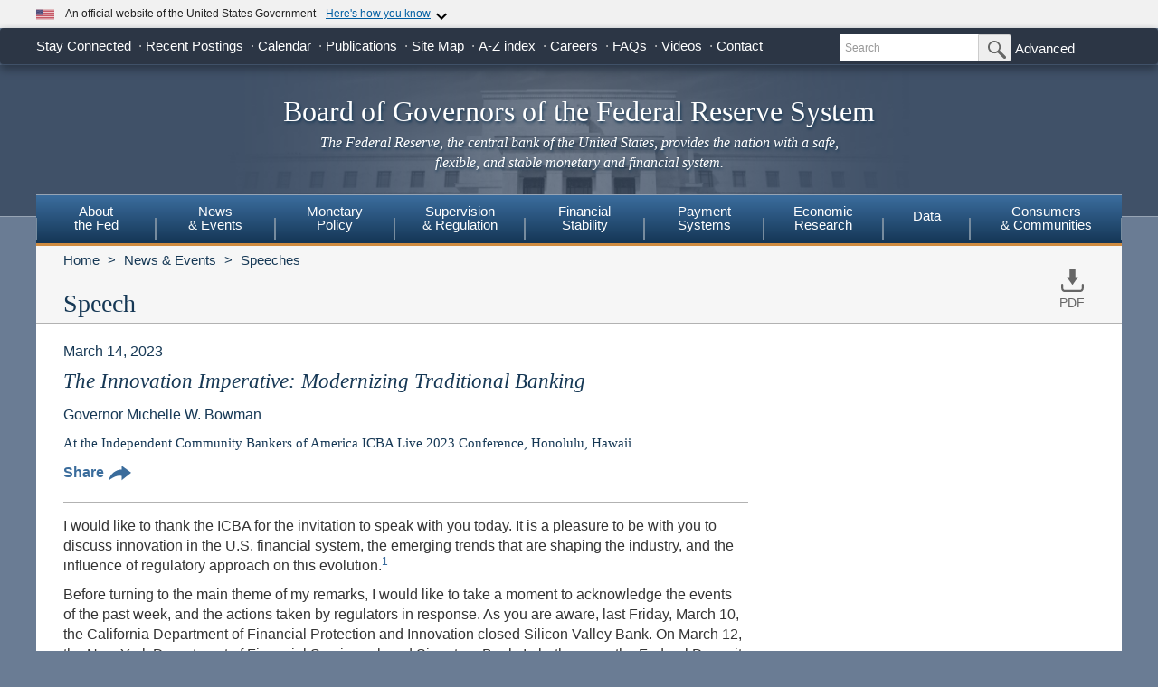

--- FILE ---
content_type: text/html
request_url: https://www.federalreserve.gov/newsevents/speech/bowman20230314a.htm
body_size: 23828
content:
<!doctype html>
<html lang="en" class="no-js">
<head>
    
    
    <meta charset="utf-8">
    <meta http-equiv="X-UA-Compatible" content="IE=edge">
    <meta name="viewport" content="width=device-width, initial-scale=1.0, minimum-scale=1.0 maximum-scale=1.6, user-scalable=1">
    <meta name="description" content=" I would like to thank the ICBA for the invitation to speak with you today. It is a pleasure to be with you to discuss innovation in the U.S. financial system, " />
    <meta property="og:site_name" content="Board of Governors of the Federal Reserve System"/>
    <meta property="og:type" content="article" /> 
    <meta property="og:title" content="Speech by Governor Bowman on the innovation imperative: modernizing traditional banking"/>    
    <meta property="og:image" content="https://www.federalreserve.gov/images/social-media/social-default-image-opengraph.jpg" />
    <meta property="og:image:alt" content="Board of Governors of the Federal Reserve System" />
    <meta property="og:description" content=" I would like to thank the ICBA for the invitation to speak with you today. It is a pleasure to be with you to discuss innovation in the U.S. financial system, "/>
    <meta property="og:url" content="https://www.federalreserve.gov/newsevents/speech/bowman20230314a.htm" />
    <meta name="twitter:card" content="summary" />    
    <meta name="twitter:title" content="Speech by Governor Bowman on the innovation imperative: modernizing traditional banking" />
    <meta name="twitter:image" content="https://www.federalreserve.gov/images/social-media/social-default-image-twitter.jpg" />
    <meta name="twitter:image:alt" content="Board of Governors of the Federal Reserve System" />
    <meta name="twitter:description" content=" I would like to thank the ICBA for the invitation to speak with you today. It is a pleasure to be with you to discuss innovation in the U.S. financial system, " />   
    <title>Speech by Governor Bowman on the innovation imperative: modernizing traditional banking - Federal Reserve Board</title>
    
        <link href="/css/bootstrap.css" rel="stylesheet" type="text/css">
        <link href="/css/bluesteel-theme.css" rel="stylesheet" type="text/css">
        <link rel="stylesheet" href="/assets/main.css">
        <script src="/assets/main.js" defer type="module"></script>
        <script src="/js/modernizr-latest.js" type="text/javascript"></script>
        <link href="/css/icons.data.svg.css" rel="stylesheet">           
        <script src="/js/angular.min.js" type="text/javascript"></script>
        <script src="/js/app.js" type="text/javascript"></script>
        
        <!-- For Linear Gradients in IE9 or greater -->
        <!--[if gte IE 9]>
            <style type="text/css">
              .gradient {
                 filter: none;
              }
            </style>
        <![endif]-->

 
<script data-cfasync="false" nonce="f33757c5-4a8f-4e60-a4dd-e2d551efd796">try{(function(w,d){!function(j,k,l,m){if(j.zaraz)console.error("zaraz is loaded twice");else{j[l]=j[l]||{};j[l].executed=[];j.zaraz={deferred:[],listeners:[]};j.zaraz._v="5875";j.zaraz._n="f33757c5-4a8f-4e60-a4dd-e2d551efd796";j.zaraz.q=[];j.zaraz._f=function(n){return async function(){var o=Array.prototype.slice.call(arguments);j.zaraz.q.push({m:n,a:o})}};for(const p of["track","set","debug"])j.zaraz[p]=j.zaraz._f(p);j.zaraz.init=()=>{var q=k.getElementsByTagName(m)[0],r=k.createElement(m),s=k.getElementsByTagName("title")[0];s&&(j[l].t=k.getElementsByTagName("title")[0].text);j[l].x=Math.random();j[l].w=j.screen.width;j[l].h=j.screen.height;j[l].j=j.innerHeight;j[l].e=j.innerWidth;j[l].l=j.location.href;j[l].r=k.referrer;j[l].k=j.screen.colorDepth;j[l].n=k.characterSet;j[l].o=(new Date).getTimezoneOffset();j[l].q=[];for(;j.zaraz.q.length;){const w=j.zaraz.q.shift();j[l].q.push(w)}r.defer=!0;for(const x of[localStorage,sessionStorage])Object.keys(x||{}).filter(z=>z.startsWith("_zaraz_")).forEach(y=>{try{j[l]["z_"+y.slice(7)]=JSON.parse(x.getItem(y))}catch{j[l]["z_"+y.slice(7)]=x.getItem(y)}});r.referrerPolicy="origin";r.src="/cdn-cgi/zaraz/s.js?z="+btoa(encodeURIComponent(JSON.stringify(j[l])));q.parentNode.insertBefore(r,q)};["complete","interactive"].includes(k.readyState)?zaraz.init():j.addEventListener("DOMContentLoaded",zaraz.init)}}(w,d,"zarazData","script");window.zaraz._p=async dm=>new Promise(dn=>{if(dm){dm.e&&dm.e.forEach(dp=>{try{const dq=d.querySelector("script[nonce]"),dr=dq?.nonce||dq?.getAttribute("nonce"),ds=d.createElement("script");dr&&(ds.nonce=dr);ds.innerHTML=dp;ds.onload=()=>{d.head.removeChild(ds)};d.head.appendChild(ds)}catch(dt){console.error(`Error executing script: ${dp}\n`,dt)}});Promise.allSettled((dm.f||[]).map(du=>fetch(du[0],du[1])))}dn()});zaraz._p({"e":["(function(w,d){})(window,document)"]});})(window,document)}catch(e){throw fetch("/cdn-cgi/zaraz/t"),e;};</script></head>
<body>
    <a href="#content" class="globalskip">Skip to main content</a>
<nav class="nav-primary-mobile" id="nav-primary-mobile"></nav>
<div id='top-banner' data-hydrate='true'><link rel="preload" as="image" href="/images/icon-us-flag.svg"/><link rel="preload" as="image" href="/images/expand_more.svg"/><link rel="preload" as="image" href="https://designsystem.digital.gov/assets/img/icon-dot-gov.svg"/><link rel="preload" as="image" href="https://designsystem.digital.gov/assets/img/icon-https.svg"/><div class="custom-banner"><div class="custom-banner__header"><div class="custom-banner__left"><img class="custom-banner__flag" src="/images/icon-us-flag.svg" width="20" height="20" alt="US Flag"/><p class="custom-banner__text">An official website of the United States Government</p></div><button type="button" class="custom-banner__button"><span class="custom-banner__button-text">Here&#x27;s how you know</span><img id="banner-caret-_R_0_" class="custom-banner__caret " src="/images/expand_more.svg" alt="Expand More"/></button></div><div class="custom-banner__content " id="banner-content-_R_0_"><div class="custom-banner__info"><div class="info-block"><img src="https://designsystem.digital.gov/assets/img/icon-dot-gov.svg" alt=".gov icon"/><p><strong>Official websites use .gov</strong><br/>A <strong>.gov</strong> website belongs to an official government organization in the United States.</p></div><div class="info-block"><img src="https://designsystem.digital.gov/assets/img/icon-https.svg" alt="HTTPS icon"/><p><strong>Secure .gov websites use HTTPS</strong><br/>A <strong>lock</strong> (<span class="icon-lock"><svg xmlns="http://www.w3.org/2000/svg" width="52" height="64" viewBox="0 0 52 64" role="img" aria-labelledby="banner-lock-description-_R_0_" focusable="false"><title id="banner-lock-title-_R_0_">Lock</title><desc id="banner-lock-description-_R_0_">Locked padlock icon</desc><path fill="#000000" fill-rule="evenodd" d="M26 0c10.493 0 19 8.507 19 19v9h3a4 4 0 0 1 4 4v28a4 4 0 0 1-4 4H4a4 4 0 0 1-4-4V32a4 4 0 0 1 4-4h3v-9C7 8.507 15.507 0 26 0zm0 8c-5.979 0-10.843 4.77-10.996 10.712L15 19v9h22v-9c0-6.075-4.925-11-11-11z"></path></svg></span>) or <strong>https://</strong> means you&#x27;ve safely connected to the .gov website. Share sensitive information only on official, secure websites.</p></div></div></div></div></div><div class="t1_nav navbar navbar-default navbar-fixed-top" role="navigation">
    <div class="t1_container clearfix">
        <a id="logo" class="btn btn-default icon-FRB_logo-bw visible-xs-table-cell t1__btnlogo" href="/default.htm" role="button"><span class="sr-only">Back to Home</span></a>
        <a href="/default.htm" id="banner" class="visible-xs-table-cell t1__banner" title="Link to Home Page" role="button">Board of Governors of the Federal Reserve System</a>
        <ul class="nav navbar-nav visible-md visible-lg t1_toplinks">
            <li class="navbar-text navbar-text__social">
                <span class="navbar-link" tabindex="0">Stay Connected</span>
            <ul class="nav navbar-nav t1_social social_ten">
              <li class="social__item">
                <a
                  data-icon="facebook"
                  href="https://www.facebook.com/federalreserve"
                  class="noIcon"
                >
                  <div class="icon-facebook-color icon icon__sm"></div>
                  <span class="sr-only"
                    >Federal Reserve Facebook Page</span
                  ></a
                >
              </li>
              <li class="social__item">
                <a
                  data-icon="instagram"
                  href="https://www.instagram.com/federalreserveboard/"
                  class="noIcon"
                >
                  <div class="icon-instagram icon icon__sm"></div>
                  <span class="sr-only"
                    >Federal Reserve Instagram Page</span
                  ></a
                >
              </li>

              <li class="social__item">
                <a
                  data-icon="youtube"
                  href="https://www.youtube.com/federalreserve"
                  class="noIcon"
                >
                  <div class="icon-youtube-color icon icon__sm"></div>
                  <span class="sr-only"
                    >Federal Reserve YouTube Page</span
                  ></a
                >
              </li>

              <li class="social__item">
                <a
                  data-icon="flickr"
                  href="https://www.flickr.com/photos/federalreserve/"
                  class="noIcon"
                >
                  <div class="icon-flickr-color icon icon__sm"></div>
                  <span class="sr-only"
                    >Federal Reserve Flickr Page</span
                  ></a
                >
              </li>

              <li class="social__item">
                <a
                  data-icon="linkedin"
                  href="https://www.linkedin.com/company/federal-reserve-board"
                  class="noIcon"
                >
                  <div class="icon-linkedin-color icon icon__sm"></div>
                  <span class="sr-only">Federal Reserve LinkedIn Page</span></a
                >
              </li>
              <li class="social__item">
                <a data-icon="threads" href="https://www.threads.net/@federalreserveboard" class="noIcon">
                  <div class="icon-threads icon icon__sm"></div>
                  <span class="sr-only">Federal Reserve Threads Page</span></a
                >
              </li>
              <li class="social__item">
                <a
                  data-icon="twitter"
                  href="https://x.com/federalreserve"
                  class="noIcon"
                >
                  <div class="icon-social-x icon icon__sm"></div>
                  <span class="sr-only"
                    >Federal Reserve X Page</span
                  ></a
                >
              </li>
              <li class="social__item">
                <a
                  data-icon="bluesky"
                  href="https://bsky.app/profile/federalreserve.gov"
                  class="noIcon"
                >
                  <div class="icon-bluesky icon icon__sm"></div>
                  <span class="sr-only"
                    >Federal Reserve Bluesky Page</span
                  ></a
                >
              </li>
              <li class="social__item">
                <a data-icon="rss" href="/feeds/feeds.htm" class="noIcon">
                  <div class="icon-rss-color icon icon__sm"></div>
                  <span class="sr-only">Subscribe to RSS</span></a
                >
              </li>

              <li class="social__item">
                <a data-icon="email" href="/subscribe.htm" class="noIcon">
                  <div class="icon-email-color icon icon__sm"></div>
                  <span class="sr-only">Subscribe to Email</span></a
                >
              </li>
                </ul>
            </li>

            <li class="navbar-text">
                <a class="navbar-link" href="/recentpostings.htm">Recent Postings</a>
            </li>

            <li class="navbar-text">
                <a class="navbar-link" href="/newsevents/calendar.htm">Calendar</a>
            </li>

            <li class="navbar-text">
                <a class="navbar-link" href="/publications.htm">Publications</a>
            </li>

            <li class="navbar-text">
                <a class="navbar-link" href="/sitemap.htm">Site Map</a>
            </li>

            <li class="navbar-text">
                <a class="navbar-link" href="/azindex.htm">A-Z index</a>
            </li>

            <li class="navbar-text">
                <a class="navbar-link" href="/careers.htm">Careers</a>
            </li>

            <li class="navbar-text">
                <a class="navbar-link" href="/faqs.htm">FAQs</a>
            </li>

            <li class="navbar-text">
                <a class="navbar-link" href="/videos.htm">Videos</a>
            </li>

            <li class="navbar-text">
                <a class="navbar-link" href="/aboutthefed/contact-us-topics.htm">Contact</a>
            </li>
        </ul>
        <form class="nav navbar-form hidden-xs nav__search" role="search" action="//www.fedsearch.org/board_public/search"  method="get">
            <div class="form-group input-group input-group-sm">
                <label for="t1search" class="sr-only">Search</label>
                <input id="t1search" class="nav__input form-control" name="text" placeholder="Search" type="text" />
                <span class="input-group-btn">
                    <button type="submit" class="nav__button btn btn-default" id="headerTopLinksSearchFormSubmit" name="Search">
                        <span class="sr-only">Submit Search Button</span>
                        <span class="icon-magnifying-glass icon icon__xs icon--right"></span>
                    </button>
                </span>
            </div>
            <div class="nav__advanced">
                <a class="noIcon" href="//www.fedsearch.org/board_public/">Advanced</a>
            </div>
        </form>
        <div class="btn-group visible-xs-table-cell visible-sm-table-cell t1__dropdown">
            <span class="icon icon__md icon--right dropdown-toggle icon-options-nav" data-toggle="dropdown">
                <span class="sr-only">Toggle Dropdown Menu</span>
            </span>
        </div>
    </div>
</div>
<header class="jumbotron hidden-xs">
    <a class="jumbotron__link" href="/default.htm" title="Link to Home Page">
        <div class="container-fluid">
            <h1 class="jumbotron__heading">Board of Governors of the Federal Reserve System
            </h1>
            <p class="jumbotron__content">
                <em>The Federal Reserve, the central bank of the United States, provides
          the nation with a safe, flexible, and stable monetary and financial
          system.</em>
            </p>
        </div>
    </a>
</header>
<div class="t2__offcanvas visible-xs-block">
    <div class="navbar-header">
        <button type="button" class="offcanvas__toggle icon-offcanvas-nav" data-toggle="offcanvas" data-target="#offcanvasT2Menu" data-canvas="body">
            <span class="sr-only">Main Menu Toggle Button</span>
        </button>
        <span class="navbar-brand offcanvas__title">Sections</span>
        <button type="button" class="offcanvas__search icon-search-nav" data-toggle="collapse" data-target="#navbar-collapse">
            <span class="sr-only">Search Toggle Button</span>
        </button>
    </div>
    <div class="navbar-collapse collapse mobile-form" id="navbar-collapse">
        <form method="get" class="navbar-form" role="search" action="//www.fedsearch.org/board_public/search">
            <div class="form-group input-group mobileSearch">
                <label class="sr-only" for="t2search">Search</label>
                <input id="t2search" name="text" class="form-control" placeholder="Search" type="text" />
                <span class="input-group-btn">
                    <span class="sr-only">Search Submit Button</span>
                    <button type="submit" class="btn btn-default">Submit</button>
                </span>
            </div>
        </form>
    </div>
</div>
<nav class="nav-primary navbar hidden-xs nav-nine" id="nav-primary" role="navigation">
    <ul class="nav navbar-nav" role="menubar">
        <li role="menuitem" class="dropdown nav-about dropdown--3Col">
            <a href="/aboutthefed.htm" class="sr-only-focusable" aria-haspopup="true" id="aboutMenu">About<br />the Fed</a>
            <ul aria-labelledby="aboutMenu" role="menu" class="dropdown-menu sub-nav-group navmenu-nav">
                <li>
                    <div class="row">
                        <ul class="col-sm-4 list-unstyled">
                            <li>
                                <a class="sr-only-focusable" href="/aboutthefed/fedexplained/who-we-are.htm">Structure of the Federal Reserve System</a>
                            </li>

                            <li>
                                <a class="sr-only-focusable" href="/aboutthefed/the-fed-explained.htm">The Fed Explained</a>
                            </li>

                            <li>
                                <a class="sr-only-focusable" href="/aboutthefed/bios/board/default.htm">Board Members</a>
                            </li>

                            <li>
                                <a class="sr-only-focusable" href="/aboutthefed/advisorydefault.htm">Advisory Councils</a>
                            </li>

                            <li>
                                <a class="sr-only-focusable" href="/aboutthefed/federal-reserve-system.htm">Federal Reserve Banks</a>
                            </li>
                            <li>
                                <a class="sr-only-focusable" href="/aboutthefed/directors/about.htm">Federal Reserve Bank and Branch Directors</a>
                            </li>

                            <li>
                                <a class="sr-only-focusable" href="/aboutthefed/fract.htm">Federal Reserve Act</a>
                            </li>

                            <li>
                                <a class="sr-only-focusable" href="/aboutthefed/currency.htm">Currency</a>
                            </li>
                        </ul>
                        <ul class="col-sm-4 list-unstyled">
                            <li>
                                <a class="sr-only-focusable" href="/aboutthefed/boardmeetings/meetingdates.htm">Board Meetings</a>
                            </li>

                            <li>
                                <a class="sr-only-focusable" href="/aboutthefed/boardvotes.htm">Board Votes</a>
                            </li>

                            

                            <li>
                                <a class="sr-only-focusable" href="/careers.htm">Careers</a>
                            </li>

                            <li>
                                <a class="sr-only-focusable" href="/aboutthefed/procurement/tips.htm">Do Business with the Board</a>
                            </li>

                            <li>
                                <a class="sr-only-focusable" href="/aboutthefed/k8.htm">Holidays Observed - K.8</a>
                            </li>
                            <li>
                                <a class="sr-only-focusable" href="/aboutthefed/ethics-values.htm">Ethics & Values</a>
                            </li>
                        </ul>
                        <ul class="col-sm-4 list-unstyled">
                            <li>
                                <a class="sr-only-focusable" href="/aboutthefed/contact-us-topics.htm">Contact</a>
                            </li>

                            <li>
                                <a class="sr-only-focusable" href="/foia/about_foia.htm">Requesting Information (FOIA)</a>
                            </li>

                            <li>
                                <a class="sr-only-focusable" href="/faqs.htm">FAQs</a>
                            </li>

                            <li>
                                <a class="sr-only-focusable" href="/aboutthefed/educational-tools/default.htm">Economic Education</a>
                            </li>

                            <li>
                                <a class="sr-only-focusable" href="/aboutthefed/fed-financial-statements.htm">Fed Financial Statements</a>
                            </li>

                            <li>
                                <a class="sr-only-focusable" href="/aboutthefed/financial-innovation.htm">Financial Innovation</a>
                            </li>
                        </ul>
                    </div>
                </li>
            </ul>
        </li>

        <li role="menuitem" class="dropdown nav-news dropdown--1Col">
            <a href="/newsevents.htm" class="sr-only-focusable" aria-haspopup="true" id="newsMenu">News<br />& Events</a>
            <ul aria-labelledby="newsMenu" role="menu" class="dropdown-menu sub-nav-group navmenu-nav">
                <li>
                    <a class="sr-only-focusable" href="/newsevents/pressreleases.htm">Press Releases</a>
                </li>

                <li>
                    <a class="sr-only-focusable" href="/newsevents/speeches.htm">Speeches</a>
                </li>

                <li>
                    <a class="sr-only-focusable" href="/newsevents/testimony.htm">Testimony</a>
                </li>

                <li>
                    <a class="sr-only-focusable" href="/newsevents/calendar.htm">Calendar</a>
                </li>

                <li>
                    <a class="sr-only-focusable" href="/videos.htm">Videos</a>
                </li>

                <li>
                    <a class="sr-only-focusable" href="/photogallery.htm">Photo Gallery</a>
                </li>

                <li>
                    <a class="sr-only-focusable" href="/conferences.htm">Conferences</a>
                </li>
            </ul>
        </li>

        <li role="menuitem" class="dropdown nav-monetary dropdown--2Col">
            <a href="/monetarypolicy.htm" class="sr-only-focusable" aria-haspopup="true" id="monetaryMenu">Monetary<br />Policy</a>
            <ul aria-labelledby="monetaryMenu" role="menu" class="dropdown-menu sub-nav-group navmenu-nav">
                <li>
                    <div class="row">
                        <ul class="col-sm-6 list-unstyled">
                            <li class="nav__header">
                                <p>
                                    <strong>Federal Open Market Committee</strong>
                                </p>
                            </li>

                            <li>
                                <a class="sr-only-focusable" href="/monetarypolicy/fomc.htm">About the FOMC</a>
                            </li>

                            <li>
                                <a class="sr-only-focusable" href="/monetarypolicy/fomccalendars.htm">Meeting calendars and information</a>
                            </li>

                            <li>
                                <a class="sr-only-focusable" href="/monetarypolicy/fomc_historical.htm">Transcripts and other historical materials</a>
                            </li>

                            <li>
                                <a class="sr-only-focusable" href="/monetarypolicy/fomc_projectionsfaqs.htm">FAQs</a>
                            </li>

                            <li class="nav__header">
                                <p>
                                    <strong>Monetary Policy Principles and Practice</strong>
                                </p>
                            </li>

                            <li>
                                <a class="sr-only-focusable" href="/monetarypolicy/monetary-policy-principles-and-practice.htm">Notes</a>
                            </li>
                        </ul>
                        <ul class="col-sm-6 list-unstyled">
                            <li class="nav__header">
                                <p>
                                    <strong>Policy Implementation</strong>
                                </p>
                            </li>

                            <li>
                                <a class="sr-only-focusable" href="/monetarypolicy/policy-normalization.htm">Policy Normalization</a>
                            </li>

                            <li>
                                <a class="sr-only-focusable" href="/monetarypolicy/policytools.htm">Policy Tools</a>
                            </li>

                            <li class="nav__header">
                                <p>
                                    <strong>Reports</strong>
                                </p>
                            </li>

                            <li>
                                <a class="sr-only-focusable" href="/monetarypolicy/publications/mpr_default.htm">Monetary Policy Report</a>
                            </li>

                            <li>
                                <a class="sr-only-focusable" href="/monetarypolicy/publications/beige-book-default.htm">Beige Book</a>
                            </li>

                            <li>
                                <a class="sr-only-focusable" href="/monetarypolicy/publications/balance-sheet-developments-report.htm">Federal Reserve Balance Sheet Developments</a>
                            </li>

                            <li class="nav__header">
                                <p>
                                    <strong>Review of Monetary Policy Strategy, Tools, and Communications</strong>
                                </p>
                            </li>

                            <li>
                                <a class="sr-only-focusable" href="/monetarypolicy/review-of-monetary-policy-strategy-tools-and-communications-2025.htm">Overview</a>
                            </li>
                        </ul>
                    </div>
                </li>
            </ul>
        </li>

        <li role="menuitem" class="dropdown nav-supervision dropdown--fw">
            <a href="/supervisionreg.htm" class="sr-only-focusable" id="supervisionMenu" aria-haspopup="true">Supervision<br />& Regulation</a>
            <ul aria-labelledby="supervisionMenu" role="menu" class="dropdown-menu sub-nav-group navmenu-nav">
                <li>
                    <div class="row">
                        <ul class="col-sm-3 col-nav list-unstyled">
                            <li class="nav__header">
                                <p>
                                    <strong>Institution Supervision</strong>
                                </p>
                            </li>

                            <li>
                                <a class="sr-only-focusable" href="/supervisionreg/community-and-regional-financial-institutions.htm">Community & Regional Financial Institutions</a>
                            </li>

                            <li>
                                <a class="sr-only-focusable" href="/supervisionreg/large-financial-institutions.htm">Large Financial Institutions</a>
                            </li>

                            <li>
                                <a class="sr-only-focusable" href="/supervisionreg/foreign-banking-organizations.htm">Foreign Banking Organizations</a>
                            </li>

                            <li>
                                <a class="sr-only-focusable" href="/supervisionreg/financial-market-utility-supervision.htm">Financial Market Utilities</a>
                            </li>

                            <li>
                                <a class="sr-only-focusable" href="/supervisionreg/consumer-compliance.htm">Consumer Compliance</a>
                            </li>

                            <li>
                                <a class="sr-only-focusable" href="/supervisionreg/state-member-banks-supervised-federal-reserve.htm">State Member Banks Supervised by the Federal Reserve</a>
                            </li>

                            <li class="nav__header">
                                <p>
                                    <strong>Reports</strong>
                                </p>
                            </li>

                            <li>
                                <a class="sr-only-focusable" href="/publications/supervision-and-regulation-report.htm">Federal Reserve Supervision and Regulation Report</a>
                            </li>
                        </ul>
                        <ul class="col-sm-3 list-unstyled col-nav">
                            <li class="nav__header">
                                <p>
                                    <strong>Reporting Forms</strong>
                                </p>
                            </li>

                            <li>
                                <a class="sr-only-focusable" href="/apps/reportingforms">All Reporting Forms</a>
                            </li>

                            <li>
                                <a class="sr-only-focusable" href="/apps/reportingforms/recentupdates">Recent Updates</a>
                            </li>

                            <li>
                                <a class="sr-only-focusable" href="/apps/reportingforms/home/review">Information collections under review</a>
                            </li>

                            <li>
                                <a class="sr-only-focusable" href='/apps/ReportingForms/?reportTypesIdsJson=["1"]'>Financial Statements</a>
                            </li>

                            <li>
                                <a class="sr-only-focusable" href='/apps/ReportingForms/?reportTypesIdsJson=["2"]'>Applications/structure change</a>
                            </li>

                            <li>
                                <a class="sr-only-focusable" href='/apps/ReportingForms/?reportTypesIdsJson=["3"]'>Federal Financial Institutions Examination Council (FFIEC)</a>
                            </li>

                            <li>
                                <a class="sr-only-focusable" href='/apps/ReportingForms/?reportTypesIdsJson=["8"]'>Municipal & Government Securities</a>
                            </li>
                        </ul>
                        <ul class="col-sm-3 list-unstyled col-nav">
                            <li class="nav__header">
                                <p>
                                    <strong>Supervision & Regulation Letters</strong>
                                </p>
                            </li>

                            <li>
                                <a class="sr-only-focusable" href="/supervisionreg/srletters/srletters.htm">By Year</a>
                            </li>

                            <li>
                                <a class="sr-only-focusable" href="/supervisionreg/topics/topics.htm">By Topic</a>
                            </li>

                            <li class="nav__header">
                                <p>
                                    <strong>Banking Applications & Legal Developments</strong>
                                </p>
                            </li>

                            <li>
                                <a class="sr-only-focusable" href="/supervisionreg/application-process.htm">Application Process</a>
                            </li>

                            <li>
                                <a class="sr-only-focusable" href="/supervisionreg/board-and-reserve-bank-actions.htm">Board & Reserve Bank Action</a>
                            </li>

                            <li>
                                <a class="sr-only-focusable" href="/supervisionreg/legal-developments.htm">Enforcement Actions & Legal Developments</a>
                            </li>
                        </ul>
                        <ul class="col-sm-3 list-unstyled col-nav">
                            <li class="nav__header">
                                <p>
                                    <strong>Regulatory Resources</strong>
                                </p>
                            </li>

                            <li>
                                <a class="sr-only-focusable" href="/supervisionreg/reglisting.htm">Regulations</a>
                            </li>

                            <li>
                                <a class="sr-only-focusable" href="/publications/supmanual.htm">Manuals</a>
                            </li>

                            <li>
                                <a class="sr-only-focusable" href="/supervisionreg/basel/basel-default.htm">Basel Regulatory Framework</a>
                            </li>

                            <li>
                                <a class="sr-only-focusable" href="/supervisionreg/volcker-rule.htm">Volcker Rule</a>
                            </li>

                            <li>
                                <a class="sr-only-focusable" href="/supervisionreg/training-and-assistance-landing.htm">Education, Training, and Assistance</a>
                            </li>
                        </ul>
                        <ul class="col-sm-3 list-unstyled col-nav">
                            <li class="nav__header">
                                <p>
                                    <strong>Banking & Data Structure</strong>
                                </p>
                            </li>

                            <li>
                                <a class="sr-only-focusable" href="/apps/reportforms/insider.aspx">Beneficial Ownership reports</a>
                            </li>

                            <li>
                                <a class="sr-only-focusable" href="/releases/lbr/">Large Commercial Banks</a>
                            </li>

                            <li>
                                <a class="sr-only-focusable" href="/releases/iba/">U.S. Offices of Foreign Entities</a>
                            </li>

                            <li>
                                <a class="sr-only-focusable" href="/supervisionreg/fhc.htm">Financial Holding Companies</a>
                            </li>

                            <li>
                                <a class="sr-only-focusable" href="/supervisionreg/isb-default.htm">Interstate Branching</a>
                            </li>

                            <li>
                                <a class="sr-only-focusable" href="/supervisionreg/suds.htm">Securities Underwriting & Dealing Subsidiaries</a>
                            </li>

                            <li>
                                <a class="sr-only-focusable" href="/supervisionreg/minority-depository-institutions.htm">Minority Depository Institutions</a>
                            </li>
                        </ul>
                    </div>
                </li>
            </ul>
        </li>
        <li role="menuitem" class="dropdown nav-stability dropdown--2Col">
            <a href="/financial-stability.htm" class="sr-only-focusable" aria-haspopup="true" id="stabilityMenu">Financial<br />Stability</a>
            <ul aria-labelledby="stabilityMenu" role="menu" class="dropdown-menu sub-nav-group navmenu-nav">
                <div class="row">
                    <ul class="col-sm-6 list-unstyled">
                        <li class="nav__header">
                            <p>
                                <strong>Financial Stability Assessments </strong>
                            </p>
                        </li>
                        <li>
                            <a class="sr-only-focusable" href="/financial-stability/what-is-financial-stability.htm">About Financial Stability</a>
                        </li>
                        <li>
                            <a class="sr-only-focusable" href="/financial-stability/types-of-financial-system-vulnerabilities-and-risks.htm">Types of Financial System Vulnerabilities & Risks</a>
                        </li>
                        <li>
                            <a class="sr-only-focusable" href="/financial-stability/monitoring-risk-across-the-financial-system.htm">Monitoring Risk Across the Financial System</a>
                        </li>
                        <li>
                            <a class="sr-only-focusable" href="/financial-stability/proactive-monitoring-of-markets-and-institutions.htm">Proactive Monitoring of Markets & Institutions</a>
                        </li>
                        <li>
                            <a class="sr-only-focusable" href="/financial-stability/financial-stability-and-stress-testing.htm">Financial Stability & Stress Testing</a>
                        </li>
                    </ul>
                    <ul class="col-sm-6 list-unstyled">
                        <li class="nav__header">
                            <p>
                                <strong>Financial Stability Coordination & Actions</strong>
                            </p>
                        </li>
                        <li>
                            <a class="sr-only-focusable" href="/financial-stability/responding-to-financial-system-emergencies.htm">Responding to Financial System Emergencies</a>
                        </li>
                        <li>
                            <a class="sr-only-focusable" href="/financial-stability/cooperation-on-financial-stability.htm">Cooperation on Financial Stability</a>
                        </li>
                        <li class="nav__header">
                            <p>
                                <strong>Reports</strong>
                            </p>
                        </li>

                        <li>
                            <a class="sr-only-focusable" href="/publications/financial-stability-report.htm">Financial Stability Report</a>
                        </li>
                    </ul>
                </div>
            </ul>
        </li>
        <li role="menuitem" class="dropdown nav-payment dropdown--fw">
            <a href="/paymentsystems.htm" class="sr-only-focusable" id="paymentMenu" aria-haspopup="true">Payment<br />Systems</a>
            <ul aria-labelledby="paymentMenu" role="menu" class="dropdown-menu sub-nav-group navmenu-nav">
                <li>
                    <div class="row">
                        <ul class="col-sm-3 col-nav list-unstyled">
                            <li class="nav__header">
                                <p>
                                    <strong>Regulations & Statutes</strong>
                                </p>
                            </li>

                            <li>
                                <a class="sr-only-focusable" href="/paymentsystems/regcc-about.htm">Regulation CC (Availability of Funds and Collection of Checks)</a>
                            </li>

                            <li>
                                <a class="sr-only-focusable" href="/paymentsystems/regii-about.htm">Regulation II (Debit Card Interchange Fees and Routing)</a>
                            </li>

                            <li>
                                <a class="sr-only-focusable" href="/paymentsystems/reghh-about.htm">Regulation HH (Financial Market Utilities)</a>
                            </li>

                            <li>
                                <a class="sr-only-focusable" href="/paymentsystems/other-regulations.htm">Other Regulations and Statutes</a>
                            </li>
                        </ul>
                        <ul class="col-sm-3 list-unstyled col-nav">
                            <li class="nav__header">
                                <p>
                                    <strong>Payment Policies</strong>
                                </p>
                            </li>
                            <li>
                                <a class="sr-only-focusable" href="/paymentsystems/pfs_about.htm">Federal Reserve's Key Policies for the Provision of Financial Services</a>
                            </li>
                            <li>
                                <a class="sr-only-focusable" href="/paymentsystems/joint_requests.htm">Guidelines for Evaluating Joint Account Requests</a>
                            </li>
                            <li>
                                <a class="sr-only-focusable" href="/paymentsystems/oo_about.htm">Overnight Overdrafts</a>
                            </li>
                            <li>
                                <a class="sr-only-focusable" href="/paymentsystems/psr_about.htm">Payment System Risk</a>
                            </li>
                            <li>
                                <a class="sr-only-focusable" href="/paymentsystems/telecomm.htm">Sponsorship for Priority Telecommunication Services</a>
                            </li>
                        </ul>
                        <ul class="col-sm-3 list-unstyled col-nav">
                            <li class="nav__header">
                                <p>
                                    <strong>Reserve Bank Payment Services & Data</strong>
                                </p>
                            </li>

                            <li>
                                <a class="sr-only-focusable" href="/paymentsystems/fedach_about.htm">Automated Clearinghouse Services</a>
                            </li>

                            <li>
                                <a class="sr-only-focusable" href="/paymentsystems/check_about.htm">Check Services</a>
                            </li>

                            <li>
                                <a class="sr-only-focusable" href="/paymentsystems/coin_about.htm">Currency and Coin Services</a>
                            </li>

                            <li>
                                <a class="sr-only-focusable" href="/paymentsystems/psr_data.htm">Daylight Overdrafts and Fees</a>
                            </li>

                            <li>
                                <a class="sr-only-focusable" href="/paymentsystems/fednow_about.htm">FedNow<sup>&reg;</sup> Service</a>
                            </li>

                            <li>
                                <a class="sr-only-focusable" href="/paymentsystems/fedfunds_about.htm">Fedwire Funds Services</a>
                            </li>

                            <li>
                                <a class="sr-only-focusable" href="/paymentsystems/fedsecs_about.htm">Fedwire Securities Services</a>
                            </li>

                            <li>
                                <a class="sr-only-focusable" href="/paymentsystems/fisagy_about.htm">Fiscal Agency Services</a>
                            </li>

                            <li>
                                <a class="sr-only-focusable" href="/paymentsystems/master-account-and-services-database-about.htm">Master Account and Services Database</a>
                            </li>

                            <li>
                                <a class="sr-only-focusable" href="/paymentsystems/natl_about.htm">National Settlement Service</a>
                            </li>
                        </ul>
                        <ul class="col-sm-3 list-unstyled col-nav">
                            <li class="nav__header">
                                <p>
                                    <strong>Financial Market Utilities & Infrastructures</strong>
                                </p>
                            </li>

                            <li>
                                <a class="sr-only-focusable" href="/paymentsystems/over_about.htm">Supervision & Oversight of Financial Market Infrastructures</a>
                            </li>

                            <li>
                                <a class="sr-only-focusable" href="/paymentsystems/designated_fmu_about.htm">Designated Financial Market Utilities</a>
                            </li>

                            <li>
                                <a class="sr-only-focusable" href="/paymentsystems/int_standards.htm">International Standards for Financial Market Infrastructures</a>
                            </li>
                        </ul>
                        <ul class="col-sm-3 list-unstyled col-nav">
                            <li class="nav__header">
                                <p>
                                    <strong>Research, Reports, & Committees</strong>
                                </p>
                            </li>

                            <li>
                                <a class="sr-only-focusable" href="/paymentsystems/fr-payments-study.htm">Federal Reserve Payments Study (FRPS)</a>
                            </li>

                            <li>
                                <a class="sr-only-focusable" href="/paymentsystems/payres_about.htm">Payments Research</a>
                            </li>

                            <li>
                                <a class="sr-only-focusable" href="/paymentsystems/reports.htm">Reports</a>
                            </li>

                            <li>
                                <a class="sr-only-focusable" href="/paymentsystems/pspa_committee.htm">Payments System Policy Advisory Committee</a>
                            </li>
                        </ul>
                    </div>
                </li>
            </ul>
        </li>

        <li role="menuitem" class="dropdown nav-econ dropdown--right dropdown--2Col">
            <a href="/econres.htm" class="sr-only-focusable" aria-haspopup="true" id="econMenu">Economic<br />Research</a>
            <ul aria-labelledby="econMenu" role="menu" class="dropdown-menu sub-nav-group navmenu-nav">
                <li>
                    <div class="row">
                        <ul class="col-sm-6 list-unstyled">
                            <li>
                                <a class="sr-only-focusable" href="/econres/researchers.htm">Meet the Researchers</a>
                            </li>

                            <li class="nav__header">
                                <p>
                                    <strong>Working Papers and Notes</strong>
                                </p>
                            </li>

                            <li>
                                <a class="sr-only-focusable" href="/econres/feds/index.htm">Finance and Economics Discussion Series (FEDS)</a>
                            </li>

                            <li>
                                <a class="sr-only-focusable" href="/econres/notes/feds-notes/default.htm">FEDS Notes</a>
                            </li>

                            <li>
                                <a class="sr-only-focusable" href="/econres/ifdp/index.htm">International Finance Discussion Papers (IFDP)</a>
                            </li>
                        </ul>
                        <ul class="col-sm-6 list-unstyled">
                            <li class="nav__header">
                                <p>
                                    <strong>Data, Models and Tools</strong>
                                </p>
                            </li>

                            <li>
                                <a class="sr-only-focusable" href="/econres/economic-research-data.htm">Economic Research Data</a>
                            </li>

                            <li>
                                <a class="sr-only-focusable" href="/econres/us-models-about.htm">FRB/US Model</a>
                            </li>

                            <li>
                                <a class="sr-only-focusable" href="/econres/edo-models-about.htm">Estimated Dynamic Optimization (EDO) Model</a>
                            </li>

                            <li>
                                <a class="sr-only-focusable" href="/econres/scfindex.htm">Survey of Consumer Finances (SCF)</a>
                            </li>
                        </ul>
                    </div>
                </li>
            </ul>
        </li>

        <li role="menuitem" class="dropdown nav-data dropdown--right dropdown--fw">
            <a href="/data.htm" class="sr-only-focusable" id="dataMenu" aria-haspopup="true">Data</a>
            <ul aria-labelledby="dataMenu" role="menu" class="dropdown-menu sub-nav-group navmenu-nav">
                <li>
                    <div class="row">
                        <ul class="col-sm-3 col-nav list-unstyled">
                            <li>
                                <a class="sr-only-focusable" href="/datadownload"><span class="icon icon-ddp icon__sm"></span>Data Download Program</a>
                            </li>

                            <li class="nav__header">
                                <p>
                                    <strong>Bank Assets and Liabilities</strong>
                                </p>
                            </li>

                            <li>
                                <a class="sr-only-focusable" href="/releases/h3/current/default.htm">Aggregate Reserves of Depository Institutions and the Monetary Base - H.3</a>
                            </li>

                            <li>
                                <a class="sr-only-focusable" href="/releases/h8/current/default.htm">Assets and Liabilities of Commercial Banks in the U.S. - H.8</a>
                            </li>

                            <li>
                                <a class="sr-only-focusable" href="/data/assetliab/current.htm">Assets and Liabilities of U.S. Branches and Agencies of Foreign Banks</a>
                            </li>

                            <li>
                                <a class="sr-only-focusable" href="/releases/chargeoff/">Charge-Off and Delinquency Rates on Loans and Leases at Commercial Banks</a>
                            </li>

                            <li>
                                <a class="sr-only-focusable" href="/data/sfos/sfos.htm">Senior Financial Officer Survey</a>
                            </li>

                            <li>
                                <a class="sr-only-focusable" href="/data/sloos.htm">Senior Loan Officer Opinion Survey on Bank Lending Practices</a>
                            </li>
                        </ul>
                        <ul class="col-sm-3 list-unstyled col-nav">
                            <li class="nav__header">
                                <p>
                                    <strong>Bank Structure Data</strong>
                                </p>
                            </li>

                            <li>
                                <a class="sr-only-focusable" href="/releases/lbr/">Large Commercial Banks</a>
                            </li>

                            <li>
                                <a class="sr-only-focusable" href="/supervisionreg/minority-depository-institutions.htm">Minority Depository Institutions</a>
                            </li>

                            <li>
                                <a class="sr-only-focusable" href="/releases/iba/default.htm">Structure and Share Data for the U.S. Offices of Foreign Banks</a>
                            </li>

                            <li class="nav__header">
                                <p>
                                    <strong>Business Finance</strong>
                                </p>
                            </li>

                            <li>
                                <a class="sr-only-focusable" href="/releases/cp/">Commercial Paper</a>
                            </li>

                            <li>
                                <a class="sr-only-focusable" href="/releases/g20/current/default.htm">Finance Companies - G.20</a>
                            </li>

                            <li>
                                <a class="sr-only-focusable" href="/data/govsecure/current.htm">New Security Issues, State and Local Governments</a>
                            </li>

                            <li>
                                <a class="sr-only-focusable" href="/data/corpsecure/current.htm">New Security Issues, U.S. Corporations</a>
                            </li>

                            <li class="nav__header">
                                <p>
                                    <strong>Dealer Financing Terms</strong>
                                </p>
                            </li>

                            <li>
                                <a class="sr-only-focusable" href="/data/scoos.htm">Senior Credit Officer Opinion Survey on Dealer Financing Terms</a>
                            </li>
                        </ul>
                        <ul class="col-sm-3 list-unstyled col-nav">
                            <li class="nav__header">
                                <p>
                                    <strong>Exchange Rates and International Data</strong>
                                </p>
                            </li>

                            <li>
                                <a class="sr-only-focusable" href="/releases/h10/current/">Foreign Exchange Rates - H.10/G.5</a>
                            </li>

                            <li>
                                <a class="sr-only-focusable" href="/data/intlsumm/current.htm">International Summary Statistics</a>
                            </li>

                            <li>
                                <a class="sr-only-focusable" href="/data/secholdtrans/current.htm">Securities Holdings and Transactions</a>
                            </li>

                            <li>
                                <a class="sr-only-focusable" href="/data/statbanksus/current.htm">Statistics Reported by Banks and Other Financial Firms in the United States</a>
                            </li>

                            <li>
                                <a class="sr-only-focusable" href="/releases/iba/default.htm">Structure and Share Data for U.S. Offices of Foreign Banks</a>
                            </li>

                            <li class="nav__header">
                                <p>
                                    <strong>Financial Accounts</strong>
                                </p>
                            </li>

                            <li>
                                <a class="sr-only-focusable" href="/releases/z1/default.htm">Financial Accounts of the United States - Z.1</a>
                            </li>
                        </ul>
                        <ul class="col-sm-3 list-unstyled col-nav">
                            <li class="nav__header">
                                <p>
                                    <strong>Household Finance</strong>
                                </p>
                            </li>

                            <li>
                                <a class="sr-only-focusable" href="/releases/g19/current/default.htm">Consumer Credit - G.19</a>
                            </li>

                            <li>
                                <a class="sr-only-focusable" href="/releases/DSR">Household Debt Service Ratios</a>
                            </li>

                            <li>
                                <a class="sr-only-focusable" href="/data/mortoutstand/current.htm">Mortgage Debt Outstanding</a>
                            </li>

                            <li>
                                <a class="sr-only-focusable" href="/econres/scfindex.htm">Survey of Consumer Finances (SCF)</a>
                            </li>

                            <li>
                                <a class="sr-only-focusable" href="/consumerscommunities/shed.htm">Survey of Household Economics and Decisionmaking</a>
                            </li>

                            <li class="nav__header">
                                <p>
                                    <strong>Industrial Activity</strong>
                                </p>
                            </li>

                            <li>
                                <a class="sr-only-focusable" href="/releases/g17/current/default.htm">Industrial Production and Capacity Utilization - G.17</a>
                            </li>

                            <li class="nav__header">
                                <p>
                                    <strong>Interest Rates</strong>
                                </p>
                            </li>

                            <li>
                                <a class="sr-only-focusable" href="/releases/h15/">Selected Interest Rates - H.15</a>
                            </li>
                        </ul>
                        <ul class="col-sm-3 list-unstyled col-nav">
                            <li class="nav__header">
                                <p>
                                    <strong>Micro Data Reference Manual (MDRM)</strong>
                                </p>
                            </li>

                            <li>
                                <a class="sr-only-focusable" href="/data/mdrm.htm">Micro and Macro Data Collections</a>
                            </li>

                            <li class="nav__header">
                                <p>
                                    <strong>Money Stock and Reserve Balances</strong>
                                </p>
                            </li>

                            <li>
                                <a class="sr-only-focusable" href="/releases/h41/">Factors Affecting Reserve Balances - H.4.1</a>
                            </li>

                            <li>
                                <a class="sr-only-focusable" href="/releases/h6/current/default.htm">Money Stock Measures - H.6</a>
                            </li>

                            <li class="nav__header">
                                <p>
                                    <strong>Other</strong>
                                </p>
                            </li>

                            <li>
                                <a class="sr-only-focusable" href="/data/yield-curve-models.htm">Yield Curve Models and Data</a>
                            </li>
                        </ul>
                    </div>
                </li>
            </ul>
        </li>

        <li role="menuitem" class="dropdown nav-consumer dropdown--right dropdown--4Col">
            <a href="/consumerscommunities.htm" class="sr-only-focusable" aria-haspopup="true" id="consumerMenu">Consumers<br /> & Communities</a>
            <ul aria-labelledby="consumerMenu" role="menu" class="dropdown-menu sub-nav-group navmenu-nav">
                <li>
                    <div class="row">
                        <ul class="col-sm-3 list-unstyled">
                            <li class="nav__header">
                                <p>
                                    <strong>Regulations</strong>
                                </p>
                            </li>

                            <li>
                                <a class="sr-only-focusable" href="/consumerscommunities/cra_about.htm">Community Reinvestment Act (CRA)</a>
                            </li>

                            <li>
                                <a class="sr-only-focusable" href="/supervisionreg/reglisting.htm">All Regulations</a>
                            </li>

                            <li class="nav__header">
                                <p>
                                    <strong>Supervision & Enforcement</strong>
                                </p>
                            </li>

                            <li>
                                <a class="sr-only-focusable" href="/supervisionreg/caletters/caletters.htm">CA Letters</a>
                            </li>

                            <li>
                                <a class="sr-only-focusable" href="/apps/enforcementactions/default.aspx">Enforcement Actions</a>
                            </li>

                            <li>
                                <a class="sr-only-focusable" href="/consumerscommunities/independent-foreclosure-review.htm">Independent Foreclosure Review</a>
                            </li>
                        </ul>
                        <ul class="col-sm-3 list-unstyled">
                            <li class="nav__header">
                                <p>
                                    <strong>Community Development</strong>
                                </p>
                            </li>

                            <li>
                                <a class="sr-only-focusable" href="/consumerscommunities/neighborhood-revitalization.htm">Housing and Neighborhood Revitalization</a>
                            </li>

                            <li>
                                <a class="sr-only-focusable" href="/consumerscommunities/small-business-and-entrepreneurship.htm">Small Business and Entrepreneurship</a>
                            </li>

                            <li>
                                <a class="sr-only-focusable" href="/consumerscommunities/workforce.htm">Employment and Workforce Development</a>
                            </li>

                            <li>
                                <a class="sr-only-focusable" href="/consumerscommunities/cdf.htm">Community Development Finance</a>
                            </li>

                            <li>
                                <a class="sr-only-focusable" href="/consumerscommunities/rural-community-economic-development.htm">Rural Community and Economic Development</a>
                            </li>
                        </ul>
                        <ul class="col-sm-3 list-unstyled">
                            <li>
                                <a class="sr-only-focusable" href="/conferences.htm">Conferences</a>
                            </li>

                            <li class="nav__header">
                                <p>
                                    <strong>Research & Analysis</strong>
                                </p>
                            </li>

                            <li>
                                <a class="sr-only-focusable" href="/consumerscommunities/shed.htm">Survey of Household Economics and Decisionmaking</a>
                            </li>

                            <li>
                                <a class="sr-only-focusable" href="/consumerscommunities/community-development-publications.htm">Research Publications & Data Analysis</a>
                            </li>
                        </ul>
                        <ul class="col-sm-3 list-unstyled">
                            <li>
                                <a class="sr-only-focusable" href="/aboutthefed/cac.htm">Community Advisory Council</a>
                            </li>

                            <li class="nav__header">
                                <p>
                                    <strong>Resources for Consumers</strong>
                                </p>
                            </li>

                            <li>
                                <a class="sr-only-focusable" href="/consumerscommunities/fraud-scams.htm">Frauds and Scams</a>
                            </li>

                            <li>
                                <a class="sr-only-focusable" href="/consumerscommunities/foreclosure.htm">Mortgage and Foreclosure Resources</a>
                            </li>

                            <li>
                                <a class="sr-only-focusable" href="/consumerscommunities/comm-dev-system-map.htm">Federal Reserve Community Development Resources</a>
                            </li>
                        </ul>
                    </div>
                </li>
            </ul>
        </li>
    </ul>
</nav>
    <div id="content" class="container container__main" role="main">
        <div class="row">
            <div class="page-header">
                <ol id="t3_nav" class="breadcrumb">
                    
                            <li class='breadcrumb__item'><a class="breadcrumb__link" href="/default.htm">Home</a></li>
                            
                                                    <li class='breadcrumb__item'><a class="breadcrumb__link" href="/newsevents.htm">News & Events</a></li>
                                                    
                                                    <li class='breadcrumb__item'><a class="breadcrumb__link" href="/newsevents/speeches.htm">Speeches</a></li>
                                                    
                    
                
                                                
                                                
                        
                </ol>
                <div class="header-group">
                    <div id="page-title" class="page-title">
                        <h2>
                            Speech
                        </h2>
                    </div>
                    <div class="shareDL">
                        <a type="button" href="/newsevents/speech/files/bowman20230314a.pdf" class="btn shareDL__button">
                            <span class="icon icon__sm icon--centered icon-download-header"></span>
                            <span class="shareDL__iconTitle">PDF</span>
                        </a>
                    </div>
                </div>
            </div>
            <noscript>
<div class="js-disabled text-center">
    <span class='icon icon-alert icon--jsAlert'></span>
    <span><strong>Please enable JavaScript if it is disabled in your browser or access the information through the links provided below.</strong> </span>
</div>

</noscript>
 
        </div>
        <div class="row">
              
            
            <div id="article">
                <div class="heading col-xs-12 col-sm-8 col-md-8">
                    <p class='article__time'>March 14, 2023</p>
                    <h3 class='title'><em>The Innovation Imperative: Modernizing Traditional Banking</em></h3>
                    <p class="speaker">Governor Michelle W. Bowman</p>
                    <p class='location'>At the Independent Community Bankers of America ICBA Live 2023 Conference, Honolulu, Hawaii</p>
                    <ul class="list-unstyled">
                        <li class="share btn-group">
                            <a class='shareLink dropdown-toggle' aria-labelledby="shareMenu" role="button" data-toggle="dropdown" href="#">Share<span class="icon-share icon icon__sm icon--right"></span></a>
                            <ul role="menu" class="dropdown-menu shareDL__dropdown shareDL__dropdown--inline shareDL__dropdown--right" id="shareMenu">
                                


    
            <li class='shareDL__item'>
             
                <a class="shareDL__link icon__link sr-only-focusable" href="https://twitter.com/share?url=https://www.federalreserve.gov/newsevents/speech/bowman20230314a.htm&text=The Innovation Imperative: Modernizing Traditional Banking&via=FederalReserve">
                        <span class="icon icon__sm icon--centered icon-twitter-color"></span>
                </a>
            </li>
            
            <li class='shareDL__item'>
             
                <a class="shareDL__link icon__link sr-only-focusable" href="https://www.facebook.com/sharer.php?u=https://www.federalreserve.gov/newsevents/speech/bowman20230314a.htm&name=The Innovation Imperative: Modernizing Traditional Banking">
                        <span class="icon icon__sm icon--centered icon-facebook-color"></span>
                </a>
            </li>
            
            <li class='shareDL__item'>
             
                <a class="shareDL__link icon__link sr-only-focusable" href="https://www.linkedin.com/shareArticle?url=https://www.federalreserve.gov/newsevents/speech/bowman20230314a.htm&title=The Innovation Imperative: Modernizing Traditional Banking&mini=true">
                        <span class="icon icon__sm icon--centered icon-linkedin-color"></span>
                </a>
            </li>
            
            <li class='shareDL__item'>
            
                <a class="shareDL__link icon__link sr-only-focusable" href="/cdn-cgi/l/email-protection#[base64]">
                        <span class="icon icon__sm icon--centered icon-email-color"></span>
                </a>
            </li>
                    
    
 
 
                            </ul>
                        </li>
                    </ul>
                    
                </div>
                <div class="col-xs-12 col-sm-4 col-md-4 hidden-sm"></div>
                <div class="col-xs-12 col-sm-8 col-md-8">
                    
                    
                    <p>I would like to thank the ICBA for the invitation to speak with you today. It is a pleasure to be with you to discuss innovation in the U.S. financial system, the emerging trends that are shaping the industry, and the influence of regulatory approach on this evolution.<a href="#fn1" title="footnote 1"><sup>1</sup></a><a name="f1"></a></p>

<p>Before turning to the main theme of my remarks, I would like to take a moment to acknowledge the events of the past week, and the actions taken by regulators in response. As you are aware, last Friday, March 10, the California Department of Financial Protection and Innovation closed Silicon Valley Bank. On March 12, the New York Department of Financial Services closed Signature Bank. In both cases, the Federal Deposit Insurance Corporation (FDIC) has been appointed as receiver. One significant factor leading to the stress and subsequent closure at each institution was the rapid outflow of deposits, specifically uninsured deposits above the FDIC-guaranteed amount of $250,000 per depositor, per account type.</p>

<p>On Sunday, several specific actions were announced that are intended to limit the direct and indirect risks to the U.S. financial system resulting from the closure of these two financial institutions. The Federal Reserve Board announced that it will make additional funding available to eligible depository institutions through a newly created Bank Term Funding Program.<a href="#fn2" title="footnote 2"><sup>2</sup></a><a name="f2"></a> This program will offer one year loans to institutions that pledge U.S. Treasury securities, agency debt and mortgage-backed securities, and other qualifying assets as collateral. The facility will provide an additional source of liquidity to banks and eliminate the need for institutions to quickly sell these securities during a time of stress. The FDIC also took action to protect all depositors, including uninsured depositors, of both Silicon Valley Bank and Signature Bank. Beginning Monday morning, these depositors were able to access all of their funds on deposit with these banks. The federal regulators, including the FDIC, the Federal Reserve Board and U.S. Treasury Secretary Janet Yellen approved the actions to protect depositors.</p>

<p>The U.S. banking system remains resilient and on a solid foundation, with strong capital and liquidity throughout the system. The Board continues to carefully monitor developments in financial markets and across the financial system.</p>

<p>Now, turning to the main theme of my remarks today, I will discuss the imperative of fostering innovation in the banking system.</p>

<p>Often, when innovation is discussed within the context of the banking system, the focus is not on traditional banks engaged in core banking activities, like taking retail deposits and making loans. I think this perception misses the mark. Innovation has always been a priority for banks of all sizes and business models, from small community banks to the largest global systemically important banks (G-SIBs), and for good reason. Banks in the U.S. have a long history of developing and implementing new technologies. Innovation has the potential to make the banking and payments systems faster and more efficient, to bring new products and services to customers, and even to enhance safety and soundness. Yet, some have criticized the banking regulators for being hostile to innovation, at least when that innovation occurs within the regulated financial system. Regulators are continually learning about and adapting to new technologies, just as banks are, and regulators can play an important, complementary role, making the regulatory rules of the road clear and transparent to foster bank innovation.</p>

<p>Innovation does pose challenges within the regulated banking system, which can be amplified for community banks. Along with presenting new opportunities, innovation can introduce new risks and create new vulnerabilities. Banks, and really, any business today that adopts new technologies must be prepared to make corresponding improvements to manage these risks and vulnerabilities, including improvements to risk management, cybersecurity, and consumer compliance. Regulators must continue to promote efforts that are consistent with safe and sound banking practices and in compliance with applicable laws, including consumer protection laws. As I am sure you appreciate, this is not always an easy task, and the regulatory response to innovation must reflect the changes in how banks engage in this process.</p>

<p>It is absolutely critical that innovation not distract banks and regulators from the traditional risks that are omnipresent in the business of banking, particularly credit, liquidity, concentration, and interest rate risk.<a href="#fn3" title="footnote 3"><sup>3</sup></a><a name="f3"></a> These more traditional risks are present in all bank business models but can be especially acute for banks engaging in novel activities or exposed to new markets, including crypto-assets.<a href="#fn4" title="footnote 4"><sup>4</sup></a><a name="f4"></a> Whatever the cause, many traditional risks can be mitigated with appropriate risk-management and liquidity planning practices, and effective supervision, and without stifling the ability of banks to innovate.</p>

<p>Today, I will address three issues related to innovation. First, I will briefly discuss how bank regulation and supervision can best support responsible innovation. Second, I will touch on the unique challenges that apply to smaller and community banks pursuing innovation. Finally, I will mention a few key actions that the federal banking regulators have taken to date, and how I think about future regulatory and supervisory actions to support innovation. And before I conclude, I will also quickly touch on a few other issues that may be of interest to you.</p>

<p><strong>Supporting Responsible Innovation</strong><br />
In the past, I have spoken about the principles that I believe should guide bank regulation and supervision.<a href="#fn5" title="footnote 5"><sup>5</sup></a><a name="f5"></a> I have noted the value of independence—tempered by public accountability—in the Fed's role as a bank supervisor. I have also stressed the need for clear rules of engagement and predictability in the bank applications process. And I have emphasized that transparency of expectations in rules and guidance are critical to a bank regulatory system that is fair and efficient. I think these principles are instructive when it comes to how regulators should address innovation.</p>

<p>As both consumer needs and their preferences in accessing financial services change, so too must the banking industry. Banks of all sizes see new opportunities to develop enhanced and customized products for their customers, introduce faster payments, and improve efficiency.</p>

<p>If our goal is a banking system that leverages the many benefits of innovation, regulators need to make deliberate choices about how we regulate and supervise. Further, we need to be aware of and sensitive to the unintended consequences of our regulatory framework. The Federal Reserve and the other federal banking agencies have an important role to play in helping ensure banks can innovate in a safe and sound manner, and that role includes transparency in expectations. And of course, we must ensure that regulation and supervision do not place unnecessary burdens on small banks. The vast majority of banks want to meet regulatory expectations. By publishing clear guidance and developing tools to help assist these banks, regulators can improve regulatory transparency and facilitate compliance.</p>

<p>Transparency is a tool that can serve the supervisory goal of promoting a safe, sound, and fair banking system, particularly when it comes to innovation. In exercising supervisory and regulatory authority, the federal banking agencies must be aware of not only the risks to the U.S. financial system, but also the harm that can be caused to U.S. consumers and businesses when we don't achieve sufficient clarity and transparency in our expectations and when our regulations are disproportionately burdensome to the risks they are intended to address. With innovation, the risk is that a regulatory approach based on subjective, ad hoc judgments—as opposed to clear guidance and regulatory expectations—could cause new products and services to migrate to the shadow banking system. We have already seen a similar phenomenon in some markets, as with nonbank lending, which has proportionately increased when compared to bank lending in recent years.</p>

<p>A lack of transparency, and the corresponding limits on bank innovation, has adverse consequences for consumers, businesses, and communities. Therefore, it should be a regulatory priority to ensure our approach continues to support innovation that is conducted in a safe and sound manner and is consistent with applicable laws, including consumer protection.</p>

<p><strong>The Innovation Challenges for Community Banks </strong><br />
I think everyone here today recognizes the valuable role that small banks play in the U.S. financial system, and just as important, in the communities they serve.<a href="#fn6" title="footnote 6"><sup>6</sup></a><a name="f6"></a> Small banks provide credit and financial services to businesses and individuals through personalized services and relationship banking. Small banks have a deep commitment to their communities and understand their unique customers, including how they may weather the ups and downs of economic cycles.</p>

<p>If we look at the financial health of small banks today, we see an industry that is well-positioned to support economic growth. Across a broad range of metrics, including capital, liquidity, earnings, credit quality, and loan growth, small banks have been performing well.</p>

<p>But small banks also face unique challenges, especially when it comes to innovation. Small banks tend to have fewer resources to devote to these activities and fewer staff members with the technological expertise to develop products in-house. Therefore, small banks tend to be more reliant on third-party relationships to support innovation, including the critical relationship between small banks and their core service providers. However, third-party relationships can also increase operational risk, data security and cybersecurity vulnerabilities, and create other compliance issues. And of course, a bank's use of third parties does not diminish its responsibility with respect to the activities conducted by the third-party service provider.</p>

<p>I think the principles I mentioned earlier can be particularly relevant when thinking about how regulators can support small bank innovation. Transparency in expectations is important for the smallest banks, who may view innovation as a strategic priority, but may lack the resources of larger peers to engage in innovation and third-party partnerships or cover costs of legal advice to address ambiguous regulatory expectations. One way we can adopt a tailored approach is by providing additional resources and tools for smaller institutions to assist with compliance. Regulators have already successfully developed compliance tools. These include the Board's recently developed tools to assist community banks estimate their losses under the Current Expected Credit Loss, or CECL, accounting standard. The federal banking agencies also published a guide for community banks on conducting due diligence for financial technology companies.<a href="#fn7" title="footnote 7"><sup>7</sup></a><a name="f7"></a></p>

<p>I think these types of efforts are very important as we introduce new regulations and requirements. Clear guidance and practical implementation tools can reduce the burden of regulation while also promoting compliance.</p>

<p><strong>The Evolving Regulatory Response to Innovation</strong><br />
Innovation allows banks to become more efficient and better meet customer demands. So, while bank regulators do not want to hinder innovation, we also have a responsibility to ensure that the banking industry adopts new technologies appropriately. To help balance these two goals, it is incumbent upon regulators to prioritize clear guidance to banks. Having clear (and public) regulatory expectations not only supports public accountability, but also gives banks greater flexibility to innovate and experiment with new technologies.</p>

<p>Across a range of activities, both banks and regulators are working to make innovation accessible to all banks, with clear guidance and additional tools and resources to help small banks. I'll now turn to a few specific examples where regulators have been working to develop transparency and clear expectations.</p>

<p><strong><em>Crypto-asset activities</em></strong><br />
Many bank customers have expressed interest in crypto-assets over the past several years, with some banks exploring how they can meet this customer demand. There are a multitude of design and use cases for new and innovative technologies, such as distributed ledger technology and crypto-assets, which can pose unique challenges for regulators. The variability of these activities complicates the development of clear regulatory expectations around safety and soundness and risk management, and raises questions about legal permissibility. The lack of clear and timely regulatory guidance creates a real challenge for banks interested in exploring these activities.</p>

<p>Crypto-asset activities remain an important focus for the Federal Reserve and other bank regulators. While some banks continue to explore offering crypto-asset-related products and services to their customers, the extreme volatility of these assets creates significant challenges for banks. These assets also vary widely in terms of their structure, the markets for trading, and whether they are backed by any assets. Until clear statutory and regulatory parameters exist to govern these types of assets and the exchanges on which they are traded, I think some of the uncertainties about how the banking system can engage in crypto activities will remain unsettled.</p>

<p>While there is more to do, there have been some helpful initial steps to provide clarity on regulatory expectations. First, the Board published guidance clarifying that all state member banks should notify their lead supervisory point of contact prior to engaging in crypto-asset-related activities.<a href="#fn8" title="footnote 8"><sup>8</sup></a><a name="f8"></a> The letter also clarified the broad requirements of a firm's obligations, including the need to analyze the legal permissibility of the activities, and to develop adequate systems, risk management, and controls to conduct these activities in a safe and sound manner and consistent with all applicable laws.</p>

<p>More recently, the bank regulators published additional guidance to highlight the risks of crypto-asset-related activities. In January, the federal agencies released a statement highlighting crypto-asset risks and recently issued a statement on liquidity risks resulting from crypto-asset market vulnerabilities.<a href="#fn9" title="footnote 9"><sup>9</sup></a><a name="f9"></a> Federal Reserve staff continues to develop guidance on crypto-asset activities, including on custody, trade facilitation, loans collateralized by crypto-assets, and the issuance and distribution of stablecoins. I think these are critical next steps to provide clarity around regulatory expectations.</p>

<p><strong><em>Third-party risk management </em></strong><br />
Third-party relationships can provide smaller banks access to new products, services, and technology. The scope of these partnerships can be quite broad, including fintech companies, partners who use the bank's "Banking as a Service" products, cloud service providers, and many others. But third-party partnerships designed to bring innovation into a bank can also create risk-management and due diligence challenges, particularly with respect to identifying the risks that a third-party partner may pose and to managing these risks.</p>

<p>For small banks, these compliance problems can be amplified by a number of factors. Small banks may have limited experience and in-house expertise conducting due diligence on third-party partners like fintech companies. And small banks likely have limited leverage in negotiating contracts and informational rights with third-party partners. Small banks may also encounter friction with nonbank partners who fail to understand the bank's ongoing responsibilities to ensure that even outsourced activities are conducted in a safe and sound manner and in compliance with consumer protection laws.</p>

<p>The Federal Reserve and other federal banking agencies can play an important role in helping banks continue to innovate through third-party partnerships. Specifically, the agencies have been working to develop joint guidance to clarify regulatory expectations around third-party risk management, which will be an important step in supporting innovation built on third-party partnerships.</p>

<p>This guidance could be particularly helpful for small banks. But clearer guidance and regulatory expectations will not fully address these challenges. Guidance alone cannot address the challenges that a small bank faces in conducting due diligence on third parties and the difficulty in negotiating a contract with larger nonbank service providers and partners.</p>

<p>ICBA has taken some important first steps in determining if there are opportunities to fill these knowledge gaps by leveraging collective action to help with due diligence. In addition, some interesting preliminary work has been done to consider whether a standards-setting organization, in the form of a public–private partnership, could expedite due diligence on third-party fintech partners. A centralized, standards-setting organization could help develop minimum standards to ensure better consistency in the diligence banks apply to these partnerships. I see a great deal of promise in these efforts, and I support continued work to develop these mechanisms to help small banks innovate through third-party partnerships. Another area in need of attention is in assisting small banks achieve similar treatment in their contracts in comparison to larger nonbank service providers and partners.</p>

<p>All banks should understand regulatory expectations with respect to due diligence, risk management, and ongoing compliance when engaging in third-party relationships. Banking regulators can support this approach by providing clear expectations and the tools smaller banks may need to help them meet these expectations. For example, in 2021 the Federal Reserve began providing state member banks with supervisory reports on their third-party partners that are subject to supervision under the Bank Service Company Act. These reports contain information that may provide helpful insight in assessing the performance of bank service providers, depending on the services used and the risk the services pose. As we are considering additional opportunities to provide resources in this space, your feedback and experience would be helpful to understand where we should focus our future efforts.</p>

<p><strong><em>Bank service company oversight</em></strong><br />
Another area that complements third-party risk management is the agencies' regulatory authority over bank service companies. While banks who engage in partnerships with third parties continue to bear responsibility for due diligence and compliance, we should also consider whether the bank itself, or the third-party service provider, is best positioned to address risks.</p>

<p>The regulatory burden of third-party relationships falls heavily on banks (particularly small banks), and sometimes bleeds over to their core service providers, because the core service providers often make the technical changes to core systems to enable integration with innovative new products and services. Core service providers are already subject to activities-based supervision under the Bank Service Company Act. But with the expansion of third-party relationships, it is worth considering whether this allocation of responsibility remains sound, or whether additional parties—like fintechs and other technology companies—should be subject to closer scrutiny for the products and services they provide to banks. If third parties provide products and services to bank customers, it also may be appropriate for these providers to bear greater responsibility for their own products and services, including to ensure that they are provided in a safe and sound manner and in compliance with financial and consumer laws and regulations.</p>

<p><strong><em>Cybersecurity</em></strong><br />
We do not often talk about cybersecurity in the context of innovation, but improving cybersecurity can complement innovation. When a bank is planning to develop new technology or pursue innovation, those new activities often bring new risks. As you know, bankers often refer to cybersecurity as one of the top risks facing the banking industry, and the Federal Reserve has issued guidance and examination procedures on a range of cybersecurity issues to help banks prepare for cyber events when they occur.</p>

<p>Cyber threats constantly evolve, and banks' cybersecurity efforts must be dynamic in response. Banks must respond to emerging threats by adapting risk-management practices, engaging with regulators and law enforcement when an attack occurs, and participating in training and exercises to ensure cyber preparedness. As I have noted in the past, the Federal Reserve continues to work closely with banks to support these efforts.<a href="#fn10" title="footnote 10"><sup>10</sup></a><a name="f10"></a></p>

<p><strong>Other Important Trends</strong><br />
Although I won't be able to take questions today, I would like to address a few other issues that may be of interest to this group related to bank regulation and supervision.</p>

<p><strong><em>Community Reinvestment Act reform</em></strong>. As you all know, last May, the federal banking agencies issued a notice of proposed rulemaking that would amend the Community Reinvestment Act. The agencies received extensive comments on the proposal, including comments describing the costs and benefits of the proposal and how it would impact banks. Chair Powell noted last week that there is essentially agreement among the three agencies. While we are hard at work, it is expected that it will take some months to complete.</p>

<p>I am continuing to review and understand this proposal and the costs it will impose. From my perspective, it will be important to consider how the costs imposed by any final rule compare to the benefits of the rule, not just in the aggregate, but for institutions of different sizes and engaged in different banking activities.</p>

<p><strong><em>Climate risk management and regulation</em></strong><em>. </em>Climate risk-management and regulation efforts include the recent launch of a climate scenario exercise for the largest firms and a climate guidance proposal for a broader range of large firms. The Federal Reserve's role in this space is very limited and generally is confined to ensuring banks operate in a safe and sound manner, relying on appropriate risk management.</p>

<p>With respect to climate change risks, it is important to think carefully about the costs and benefits of any guidance and the scope such guidance may include. As proposed, the climate risk-management guidance would apply only to the largest firms. Of course, all banks below this threshold, including small banks, would remain subject to robust risk-management expectations, which includes managing all material risks. In many instances, these expectations may require banks to manage a range of related risks, especially from extreme weather and natural disasters.</p>

<p><strong><em>Capital</em></strong><em>. </em>As you know, the banking agencies are currently engaged in a holistic bank capital standards review and are working to implement the Basel III "endgame" reforms. With respect to the Basel III capital reforms, the agencies recently reaffirmed their commitment to implement these standards to strengthen the resilience of the U.S. financial system. As I think you all know, there are no plans to propose changes to the community bank capital framework as part of this capital review. It remains to be seen how broad the proposal will be, and for the larger firms, which firms will be affected.</p>

<p><strong><em>Bank merger policy</em></strong>. There are significant consequences for firms when applications are not acted on in a timely manner, including increased operational risk, the additional expense associated with running two institutions in parallel over a longer period, employee retention issues, and perceived reputational risk. In my mind, this is an area that we need to improve; delays in the processing of applications are not exclusively an issue for large banks.</p>

<p>Small banks are also subject to timing issues when engaged in bank merger transactions. In fact, small banks that operate in more rural areas with few competitors who try to merge with other local banks can raise competitive concerns under the Federal Reserve's traditional merger standards. As I've previously noted, one way to improve the timing of small bank merger transactions is by considering all competitors when evaluating the competitive effects of mergers.<a href="#fn11" title="footnote 11"><sup>11</sup></a><a name="f11"></a> In many rural markets, credit unions, farm credit system institutions, banks without a branch presence, and nonbank lenders can all be significant competitors in different product markets. In some cases, these smaller banks face greater issues in pursuing merger transactions than larger banks that operate in dense urban centers with many bank competitors. For all banks engaged in merger transactions, delays should be the exception, not the rule.</p>

<p><strong><em>Efforts to support minority depository institutions</em></strong>. Minority depository institutions, or MDIs, play an important role in our financial system. MDIs often provide credit and financial services to low and moderate income and minority communities. The Federal Reserve is committed to preserving minority ownership of depository institutions, and providing technical assistance to MDIs, through the Fed's Partnership for Progress program. Federal Reserve staff frequently meets with MDI management teams to discuss emerging issues, provide technical assistance, explain supervisory guidance, and respond to management concerns. This engagement not only furthers our efforts to support these banks, but also provides valuable insight and feedback on the challenges facing MDIs. It is also an opportunity to gather feedback on regulatory proposals.</p>

<p><strong><em>Overdraft fees</em></strong><em>. </em>Banks often provide limited overdraft protection to customers and historically have charged a fee for this service. Recently, as you know, this practice has come under some regulatory scrutiny. For example, many banks have taken a close look at their practices to ensure that they are subject to appropriate disclosures and are operated in a way that is fair to consumers.</p>

<p>The Federal Reserve's approach in evaluating overdraft practices has been to prioritize compliance through the review of these practices, ongoing engagement with bank management, and most importantly, transparency in our regulatory expectations. Regulatory expectations should never come as a surprise to regulated institutions, and our examiners find that transparency is an effective tool to promote compliance.</p>

<p>I would like to address one specific overdraft practice that has been the focus of recent attention—authorize positive, settle negative (or APSN) transactions. These transactions occur when a bank authorizes a consumer's point-of-sale transaction based on sufficient funds in the consumer's account, but at the time the transaction posts, the consumer's account has insufficient funds. In some cases, the institution imposes an overdraft fee on the consumer when this occurs.</p>

<p>Over the past decade, the Federal Reserve has focused on this issue as part of our supervisory activities. For example, in July 2018, we published an article in the <em>Consumer Compliance Supervision Bulletin</em> that explained our concerns that charging consumers overdraft fees based on APSN can constitute an unfair practice.<a href="#fn12" title="footnote 12"><sup>12</sup></a><a name="f12"></a></p>

<p>At the same time, we recognize that some of this risk is driven by system limitations of the core service providers, which can pose a real challenge to community banks confronting this issue in their own transaction processing operations. In some cases, core service providers need to implement changes to their systems to allow banks to avoid charging these fees. While this issue is a narrow one in the context of broader discussions about overdraft fees, it is important. We encourage banks to continue working with their service providers to implement fixes to system-based issues, and we encourage service providers to support their bank clients in providing compliant products.</p>

<p><strong>Conclusion</strong><br />
Innovation has long been a high priority for banks, and I expect it will continue to be a key issue for the future. New technologies have created significant opportunities for banks to become more efficient and competitive and to provide improved products and services for customers. While innovation brings new opportunities, it also introduces additional risks.</p>

<p>But a transparent regulatory posture for these activities can help banks of all sizes embrace new technologies, to the benefit of their customers and the broader economy. The specific innovations I mentioned today only scratch the surface of the technologies and innovations that banks are exploring, which also include the use of artificial intelligence and machine learning; efforts to develop faster payments, clearing, and settlement technologies; and many others. For all areas of innovation that banks are interested in pursuing, regulators should continue to prioritize timely, clear, and transparent guidance.</p>

<p>I would like to again thank the ICBA for the invitation to speak to you today, and also to recognize the incredible commitment and efforts of the bankers in this room and beyond in support of their communities and the ongoing strength of the U.S. economy.</p>

<hr align="left" size="1" width="33%" />
<p><a name="fn1"></a>1. The views expressed in these remarks are my own and do not necessarily reflect those of my colleagues on the Board of Governors of the Federal Reserve System or the Federal Open Market Committee. <a href="#f1">Return to text</a></p>

<p><a name="fn2"></a>2. Board of Governors of the Federal Reserve System, "<a href="https://www.federalreserve.gov/newsevents/pressreleases/monetary20230312a.htm">Federal Reserve Board Announces It Will Make Available Additional Funding to Eligible Depository Institutions to Help Assure Banks Have the Ability to Meet the Needs of All Their Depositors</a>," news release, March 12, 2023. <a href="#f2">Return to text</a></p>

<p><a name="fn3"></a>3. As part of our ongoing outreach and dialogue to community banks, I along with colleagues at the Federal Reserve Bank of Kansas City conducted an "Ask the Fed" session this past December, discussing unrealized losses at community banks in a rising rate environment. Ask the Fed, a Program of the Federal Reserve System, "A Discussion of Unrealized Losses at Community Banks in a Rising Interest Rate Environment" (December 16, 2022). <a href="#f3">Return to text</a></p>

<p><a name="fn4"></a>4. See Board of Governors of the Federal Reserve System, Federal Deposit Insurance Corporation, Office of the Comptroller of the Currency, "<a href="https://www.federalreserve.gov/newsevents/pressreleases/files/bcreg20230223a1.pdf">Joint Statement on Liquidity Risks to Banking Organizations Resulting from Crypto-Asset Market Vulnerabilities (PDF)</a>," news release, February 23, 2023. <a href="#f4">Return to text</a></p>

<p><a name="fn5"></a>5. See Michelle Bowman, "<a href="https://www.federalreserve.gov/newsevents/speech/bowman20230215a.htm">Welcoming Remarks</a>" (speech at the Midwest Cyber Workshop, organized by the Federal Reserve Banks of Chicago, Kansas City, and St. Louis, February 15, 2023); "<a href="https://www.federalreserve.gov/newsevents/speech/bowman20230213a.htm">Independence, Predictability, and Tailoring in Banking Regulation and Supervision</a>" (speech at the American Bankers Association Community Banking Conference, February 13, 2023); "<a href="https://www.federalreserve.gov/newsevents/speech/bowman20230110a.htm">Brief Remarks on the Economy and Bank Supervision</a>" (speech at the Florida Bankers Association Leadership Luncheon Events, January 10, 2023); "<a href="https://www.federalreserve.gov/newsevents/speech/bowman20220930a.htm">Large Bank Supervision and Regulation</a>" (speech at the Institute of International Finance Event: In Conversation with Michelle Bowman, September 30, 2022); "<a href="https://www.federalreserve.gov/newsevents/speech/bowman20220817a.htm">Technology, Innovation, and Financial Services</a>" (speech at the VenCent Fintech Conference, August 17, 2022); "<a href="https://www.federalreserve.gov/newsevents/speech/bowman20210216a.htm">My Perspective on Bank Regulation and Supervision</a>" (speech at the Conference for Community Bankers sponsored by the American Bankers Association, February 16, 2021). <a href="#f5">Return to text</a></p>

<p><a name="fn6"></a>6. For purposes of these remarks, I will refer to regional banking organizations and community banking organizations as "small banks." <a href="#f6">Return to text</a></p>

<p><a name="fn7"></a>7. Board of Governors of the Federal Reserve System, FDIC, and OCC, "<a href="https://www.federalreserve.gov/publications/files/conducting-due-diligence-on-financial-technology-firms-202108.pdf">Conducting Due Diligence on Financial Technology Companies: A Guide for Community Banks (PDF)</a>" (Washington: Board of Governors, FDIC, OCC, August 2021). <a href="#f7">Return to text</a></p>

<p><a name="fn8"></a>8. Board of Governors of the Federal Reserve System, "<a href="https://www.federalreserve.gov/supervisionreg/srletters/SR2206.htm">SR 22-6 Letter / CA 22-6 Letter: Engagement in Crypto-Asset-Related Activities by Federal Reserve-Supervised Banking Organizations</a>," August 16, 2022. <a href="#f8">Return to text</a></p>

<p><a name="fn9"></a>9. Board of Governors of the Federal Reserve System, FDIC, and OCC, "<a href="https://www.federalreserve.gov/newsevents/pressreleases/files/bcreg20230103a1.pdf">Joint Statement on Crypto-Asset Risks to Banking Organizations (PDF)</a>" (Washington: Board of Governors, FDIC, OCC, January 3, 2023); "<a href="https://www.federalreserve.gov/newsevents/pressreleases/files/bcreg20230223a1.pdf">Joint Statement on Liquidity Risks to Banking Organizations Resulting from Crypto-Asset Market Vulnerabilities (PDF)</a>," February 23, 2023. <a href="#f9">Return to text</a></p>

<p><a name="fn10"></a>10. See Michelle W. Bowman, "<a href="https://www.federalreserve.gov/newsevents/speech/bowman20230215a.htm">Welcoming Remarks</a>" (speech at the Midwest Cyber Workshop, organized by the Federal Reserve Banks of Chicago, Kansas City, and St. Louis, February 15, 2023). <a href="#f10">Return to text</a></p>

<p><a name="fn11"></a>11. See Michelle W. Bowman, "<a href="https://www.federalreserve.gov/newsevents/speech/bowman20220928a.htm">The New Landscape for Banking Competition</a>" (speech at the 2022 Community Banking Research Conference, sponsored by the Federal Reserve, the Conference of State Bank Supervisors, and the Federal Deposit Insurance Corporation, St. Louis, Missouri, September 28, 2022). <a href="#f11">Return to text</a></p>

<p><a name="fn12"></a>12. See Board of Governors of the Federal Reserve System, <a href="https://www.federalreserve.gov/publications/files/201807-consumer-compliance-supervision-bulletin.pdf"><em>Consumer Compliance Supervision Bulletin (PDF)</em></a>, (July 2018). <a href="#f12">Return to text</a></p>
                     
                </div>
                <div class="col-xs-12 col-sm-4 col-md-4">
                    
                    
                </div>
            </div>
        </div>
        <div class="row">
            <div class='lastUpdate' id="lastUpdate">Last Update:
                
                            March 14, 2023
                        
            </div>
            
            
        </div>
    </div>

    <a id="back-top" class="icon__backTop icon-backtop" href="#" title="Scroll To Top"><span class="sr-only">Back to Top</span></a>

                <footer class="container footer">
                <div class="row footer__content">
                    <div class="col-xs-12 col-sm-4">
                        <h6 class="footer__heading"><span class="text-uppercase">Board of Governors</span> <em>of the</em> <span class="text-uppercase">Federal Reserve System</span></h6>
                        <ul class="list-unstyled">
                            <li class='footer__listItem'><a class="footer__link" href="/aboutthefed.htm">About the Fed</a></li><li class='footer__listItem'><a class="footer__link" href="/newsevents.htm">News & Events</a></li><li class='footer__listItem'><a class="footer__link" href="/monetarypolicy.htm">Monetary Policy</a></li><li class='footer__listItem'><a class="footer__link" href="/supervisionreg.htm">Supervision & Regulation</a></li><li class='footer__listItem'><a class="footer__link" href="/financial-stability.htm">Financial Stability</a></li><li class='footer__listItem'><a class="footer__link" href="/paymentsystems.htm">Payment Systems</a></li><li class='footer__listItem'><a class="footer__link" href="/econres.htm">Economic Research</a></li><li class='footer__listItem'><a class="footer__link" href="/data.htm">Data</a></li><li class='footer__listItem'><a class="footer__link" href="/consumerscommunities.htm">Consumers & Communities</a></li><li class='footer__listItem'><a class="footer__link" href="/aboutthefed/aroundtheboard/stayconnected-qr-code-2.htm">Connect with the Board</a></li> 
                        </ul>
                    </div>
                    <div class="col-xs-12 col-sm-4">
                        <h6 class="text-uppercase footer__heading">Tools and Information</h6>
                        <ul class="list-unstyled">
                             <li class='footer__listItem'><a href="/aboutthefed/contact-us-topics.htm" class="footer__link">Contact</a></li>
                            <li class='footer__listItem'><a href="/publications.htm" class="footer__link">Publications</a></li>
                            <li class='footer__listItem'><a href="/foia/about_foia.htm" class="footer__link">Freedom of Information (FOIA)</a></li>
                            <li class='footer__listItem'><a href="https://oig.federalreserve.gov/" class="footer__link">Office of Inspector General</a></li>
                            <li class='footer__listItem'><a href="/publications/annual-report.htm" class="footer__link">Budget &amp; Performance</a> | <a href="/regreform/audit.htm" class="footer__link">Audit</a></li>
                            <li class='footer__listItem'><a href="/eeo.htm" class="footer__link">No FEAR Act</a></li>
                            <li class='footer__listItem'><a href="/espanol.htm" class="footer__link">Espa&ntilde;ol</a></li>
                            <li class='footer__listItem'><a href="/website-linking-policies.htm" class="footer__link">Website Policies</a>  | <a href="/privacy.htm" class="footer__link">Privacy Program</a></li>
                            <li class='footer__listItem'><a href="/accessibility.htm" class="footer__link">Accessibility</a></li>
                        </ul>
                    </div>
                    <div class="col-xs-12 col-sm-4">
                        <div class="footer__social">
                            <h6 class="text-uppercase footer__heading footer__heading--social">Stay Connected</h6>
                            
            <a
              class="icon__md icon footer__btn icon-facebook-color"
              href="https://www.facebook.com/federalreserve"
              ><span class="sr-only"
                >Federal Reserve Facebook Page</span
              ></a
            >
            <a
              class="icon__md icon footer__btn icon-instagram"
              href="https://www.instagram.com/federalreserveboard/"
              ><span class="sr-only"
                >Federal Reserve Instagram Page</span
              ></a
            >

            <a
              class="icon__md icon footer__btn icon-youtube-color"
              href="https://www.youtube.com/federalreserve"
              ><span class="sr-only"
                >Federal Reserve YouTube Page</span
              ></a
            >

            <a
              class="icon__md icon footer__btn icon-flickr-color"
              href="https://www.flickr.com/photos/federalreserve/"
              ><span class="sr-only"
                >Federal Reserve Flickr Page</span
              ></a
            >

            <a
              class="icon__md icon footer__btn icon-linkedin-color"
              href="https://www.linkedin.com/company/federal-reserve-board"
              ><span class="sr-only">Federal Reserve LinkedIn Page</span></a
            >

            <a
              class="icon__md icon footer__btn icon-threads"
              href="https://www.threads.net/@federalreserveboard"
              ><span class="sr-only">Federal Reserve Threads Page</span></a
            >
            <a
              class="icon__md icon footer__btn icon-social-x"
              href="https://x.com/federalreserve"
              ><span class="sr-only"
                >Link to Federal Reserve X Page</span
              ></a
            >
            <a
              class="icon__md icon footer__btn icon-bluesky"
              href="https://bsky.app/profile/federalreserve.gov"
              ><span class="sr-only"
                >Link to Federal Reserve Bluesky Page</span
              ></a
            >
            <a
              class="icon__md icon footer__btn icon-rss-color"
              href="/feeds/feeds.htm"
              ><span class="sr-only">Subscribe to RSS</span></a
            >

            <a
              class="icon__md icon footer__btn icon-email-color"
              href="/subscribe.htm"
              ><span class="sr-only">Subscribe to Email</span></a
            >
 
                        </div>
                        <a href="https://www.usa.gov/" target="_blank" title="Link to USA.gov">
                            <img class='footer__image' src="/images/USAGov%402x.png" alt="Link to USA.gov" />
                        </a>
                        <a href="/open/open.htm" target="_blank" title="Link to Open.gov">
                            <img class='footer__image' src="/images/OpenGov%402x.png" alt="Link to Open.gov" />
                        </a>
                    </div>
                </div>
                <div class="row">
                    <div class="col-xs-12 footer__footer">
                        <p class="text-uppercase footer__text footer__text--left">Board of Governors <em class="text-lowercase">of the</em> Federal Reserve System</p>
                        <p class="footer__text footer__text--right">20th Street and Constitution Avenue N.W., Washington, DC 20551</p>
                    </div>
                </div>
            </footer>
            
            <script data-cfasync="false" src="/cdn-cgi/scripts/5c5dd728/cloudflare-static/email-decode.min.js"></script><script src="/js/jquery.min.js" type="text/javascript"></script>
            <script src="/js/bootstrap.min.js" type="text/javascript"></script>
            <script src="/js/scripts.js" type="text/javascript"></script>
            <script src="/js/modal.js" type="text/javascript"></script>
            <script src="/js/sticky-tables.js" type="text/javascript"></script>
            <script type="text/javascript" src="/js/slides/ekko-lightbox.min.js"></script>
            <script src="/js/t4-nav-controller.js" type="text/javascript"></script>
                     
            <script type="text/javascript">
                $(document).ready(function($) {
                    // delegate calls to data-toggle="lightbox"
                    $(document).delegate('*[data-toggle="lightbox"]:not([data-gallery="navigateTo"])', 'click', function(event) {
                        event.preventDefault();
                        $(this).ekkoLightbox();
                    });
                    $('a[data-click="false"]').click(function(e) {
                        e.preventDefault();
                        var target = $(this).data('target');
                        $(target).click();
                    });
                });
            </script>          

            
            

    <!-- -->
<script>(function(){function c(){var b=a.contentDocument||a.contentWindow.document;if(b){var d=b.createElement('script');d.innerHTML="window.__CF$cv$params={r:'9c819c85eddc3a24',t:'MTc3MDExODM4NS4wMDAwMDA='};var a=document.createElement('script');a.nonce='';a.src='/cdn-cgi/challenge-platform/scripts/jsd/main.js';document.getElementsByTagName('head')[0].appendChild(a);";b.getElementsByTagName('head')[0].appendChild(d)}}if(document.body){var a=document.createElement('iframe');a.height=1;a.width=1;a.style.position='absolute';a.style.top=0;a.style.left=0;a.style.border='none';a.style.visibility='hidden';document.body.appendChild(a);if('loading'!==document.readyState)c();else if(window.addEventListener)document.addEventListener('DOMContentLoaded',c);else{var e=document.onreadystatechange||function(){};document.onreadystatechange=function(b){e(b);'loading'!==document.readyState&&(document.onreadystatechange=e,c())}}}})();</script></body>
</html>


--- FILE ---
content_type: text/javascript; charset=utf-8
request_url: https://www.federalreserve.gov/cdn-cgi/zaraz/s.js?z=JTdCJTIyZXhlY3V0ZWQlMjIlM0ElNUIlNUQlMkMlMjJ0JTIyJTNBJTIyU3BlZWNoJTIwYnklMjBHb3Zlcm5vciUyMEJvd21hbiUyMG9uJTIwdGhlJTIwaW5ub3ZhdGlvbiUyMGltcGVyYXRpdmUlM0ElMjBtb2Rlcm5pemluZyUyMHRyYWRpdGlvbmFsJTIwYmFua2luZyUyMC0lMjBGZWRlcmFsJTIwUmVzZXJ2ZSUyMEJvYXJkJTIyJTJDJTIyeCUyMiUzQTAuNzAwNTkwMTI4NTM1MjI3MiUyQyUyMnclMjIlM0ExMjgwJTJDJTIyaCUyMiUzQTcyMCUyQyUyMmolMjIlM0E3MjAlMkMlMjJlJTIyJTNBMTI4MCUyQyUyMmwlMjIlM0ElMjJodHRwcyUzQSUyRiUyRnd3dy5mZWRlcmFscmVzZXJ2ZS5nb3YlMkZuZXdzZXZlbnRzJTJGc3BlZWNoJTJGYm93bWFuMjAyMzAzMTRhLmh0bSUyMiUyQyUyMnIlMjIlM0ElMjIlMjIlMkMlMjJrJTIyJTNBMjQlMkMlMjJuJTIyJTNBJTIyVVRGLTglMjIlMkMlMjJvJTIyJTNBMCUyQyUyMnElMjIlM0ElNUIlNUQlN0Q=
body_size: 3447
content:
try{(function(w,d){zaraz.debug=(pA="")=>{document.cookie=`zarazDebug=${pA}; path=/`;location.reload()};window.zaraz._al=function(oJ,oK,oL){w.zaraz.listeners.push({item:oJ,type:oK,callback:oL});oJ.addEventListener(oK,oL)};zaraz.preview=(oM="")=>{document.cookie=`zarazPreview=${oM}; path=/`;location.reload()};zaraz.i=function(pp){const pq=d.createElement("div");pq.innerHTML=unescape(pp);const pr=pq.querySelectorAll("script"),ps=d.querySelector("script[nonce]"),pt=ps?.nonce||ps?.getAttribute("nonce");for(let pu=0;pu<pr.length;pu++){const pv=d.createElement("script");pt&&(pv.nonce=pt);pr[pu].innerHTML&&(pv.innerHTML=pr[pu].innerHTML);for(const pw of pr[pu].attributes)pv.setAttribute(pw.name,pw.value);d.head.appendChild(pv);pr[pu].remove()}d.body.appendChild(pq)};zaraz.f=async function(px,py){const pz={credentials:"include",keepalive:!0,mode:"no-cors"};if(py){pz.method="POST";pz.body=new URLSearchParams(py);pz.headers={"Content-Type":"application/x-www-form-urlencoded"}}return await fetch(px,pz)};window.zaraz._p=async dm=>new Promise(dn=>{if(dm){dm.e&&dm.e.forEach(dp=>{try{const dq=d.querySelector("script[nonce]"),dr=dq?.nonce||dq?.getAttribute("nonce"),ds=d.createElement("script");dr&&(ds.nonce=dr);ds.innerHTML=dp;ds.onload=()=>{d.head.removeChild(ds)};d.head.appendChild(ds)}catch(dt){console.error(`Error executing script: ${dp}\n`,dt)}});Promise.allSettled((dm.f||[]).map(du=>fetch(du[0],du[1])))}dn()});zaraz.pageVariables={};zaraz.__zcl=zaraz.__zcl||{};zaraz.track=async function(oQ,oR,oS){return new Promise((oT,oU)=>{const oV={name:oQ,data:{}};if(oR?.__zarazClientEvent)Object.keys(localStorage).filter(oX=>oX.startsWith("_zaraz_google_consent_")).forEach(oW=>oV.data[oW]=localStorage.getItem(oW));else{for(const oY of[localStorage,sessionStorage])Object.keys(oY||{}).filter(o$=>o$.startsWith("_zaraz_")).forEach(oZ=>{try{oV.data[oZ.slice(7)]=JSON.parse(oY.getItem(oZ))}catch{oV.data[oZ.slice(7)]=oY.getItem(oZ)}});Object.keys(zaraz.pageVariables).forEach(pa=>oV.data[pa]=JSON.parse(zaraz.pageVariables[pa]))}Object.keys(zaraz.__zcl).forEach(pb=>oV.data[`__zcl_${pb}`]=zaraz.__zcl[pb]);oV.data.__zarazMCListeners=zaraz.__zarazMCListeners;
//
oV.data={...oV.data,...oR};oV.zarazData=zarazData;fetch("/cdn-cgi/zaraz/t",{credentials:"include",keepalive:!0,method:"POST",headers:{"Content-Type":"application/json"},body:JSON.stringify(oV)}).catch(()=>{
//
return fetch("/cdn-cgi/zaraz/t",{credentials:"include",method:"POST",headers:{"Content-Type":"application/json"},body:JSON.stringify(oV)})}).then(function(pd){zarazData._let=(new Date).getTime();pd.ok||oU();return 204!==pd.status&&pd.json()}).then(async pc=>{await zaraz._p(pc);"function"==typeof oS&&oS()}).finally(()=>oT())})};zaraz.set=function(pe,pf,pg){try{pf=JSON.stringify(pf)}catch(ph){return}prefixedKey="_zaraz_"+pe;sessionStorage&&sessionStorage.removeItem(prefixedKey);localStorage&&localStorage.removeItem(prefixedKey);delete zaraz.pageVariables[pe];if(void 0!==pf){pg&&"session"==pg.scope?sessionStorage&&sessionStorage.setItem(prefixedKey,pf):pg&&"page"==pg.scope?zaraz.pageVariables[pe]=pf:localStorage&&localStorage.setItem(prefixedKey,pf);zaraz.__watchVar={key:pe,value:pf}}};for(const{m:pi,a:pj}of zarazData.q.filter(({m:pk})=>["debug","set"].includes(pk)))zaraz[pi](...pj);for(const{m:pl,a:pm}of zaraz.q)zaraz[pl](...pm);delete zaraz.q;delete zarazData.q;zaraz.spaPageview=()=>{zarazData.l=d.location.href;zarazData.t=d.title;zaraz.pageVariables={};zaraz.__zarazMCListeners={};zaraz.track("__zarazSPA")};zaraz.fulfilTrigger=function(pP,pQ,pR,pS){zaraz.__zarazTriggerMap||(zaraz.__zarazTriggerMap={});zaraz.__zarazTriggerMap[pP]||(zaraz.__zarazTriggerMap[pP]="");zaraz.__zarazTriggerMap[pP]+="*"+pQ+"*";zaraz.track("__zarazEmpty",{...pR,__zarazClientTriggers:zaraz.__zarazTriggerMap[pP]},pS)};zaraz._cts=()=>{zaraz._timeouts&&zaraz._timeouts.forEach(pL=>clearTimeout(pL));zaraz._timeouts=[]};zaraz._rl=function(){w.zaraz.listeners&&w.zaraz.listeners.forEach(pM=>pM.item.removeEventListener(pM.type,pM.callback));window.zaraz.listeners=[]};const pJ=history.pushState.bind(history);history.pushState=function(...pN){try{zaraz._rl();zaraz._cts&&zaraz._cts()}finally{pJ(...pN);setTimeout(zaraz.spaPageview,100)}};const pK=history.replaceState.bind(history);history.replaceState=function(...pO){try{zaraz._rl();zaraz._cts&&zaraz._cts()}finally{pK(...pO);setTimeout(zaraz.spaPageview,100)}};zaraz._c=di=>{const{event:dj,...dk}=di;zaraz.track(dj,{...dk,__zarazClientEvent:!0})};zaraz._syncedAttributes=["altKey","clientX","clientY","pageX","pageY","button"];zaraz.__zcl.track=!0;d.addEventListener("visibilitychange",dl=>{zaraz._c({event:"visibilityChange",visibilityChange:[{state:d.visibilityState,timestamp:(new Date).getTime()}]},1)});zaraz.__zcl.visibilityChange=!0;zaraz.__zarazMCListeners={"google-analytics_v4_7d17":["visibilityChange"]};zaraz._p({"e":["(function(w,d){;w.zarazData.executed.push(\"Pageview\");;w.zarazData.executed.push(\"606d7f20-33c2-4814-99df-698208286fff\");})(window,document)","(function(w,d){{const d = document.createElement('div');d.innerHTML = ``;document.body.appendChild(d);};{\n  function get_url_extension(url) {\n    return url.split(/[#?]/)[0].split(\".\").pop().trim();\n  }\n\n  document\n    .querySelectorAll(\n      'a[href$=\".pdf\"], a[href$=\".doc\"], a[href$=\".xls\"], a[href$=\".csv\"], a[href$=\".zip\"],a[href$=\".txt\"],a[href$=\".docx\"],a[href$=\".xlsx\"]'\n    )\n    .forEach((el) => {\n      el.addEventListener(\"click\", () => {\n        zaraz.track(\"file_download\", {\n          file_name: el.href,\n          link_url: el.getAttribute(\"href\"),\n          file_extension: get_url_extension(el.href),\n          link_text: el.text.trim(),\n          page_location: window.location.href,\n          page_title: document.title,\n        });\n      });\n    });\n}})(window,document)"]})})(window,document)}catch(e){throw fetch("/cdn-cgi/zaraz/t"),e;}